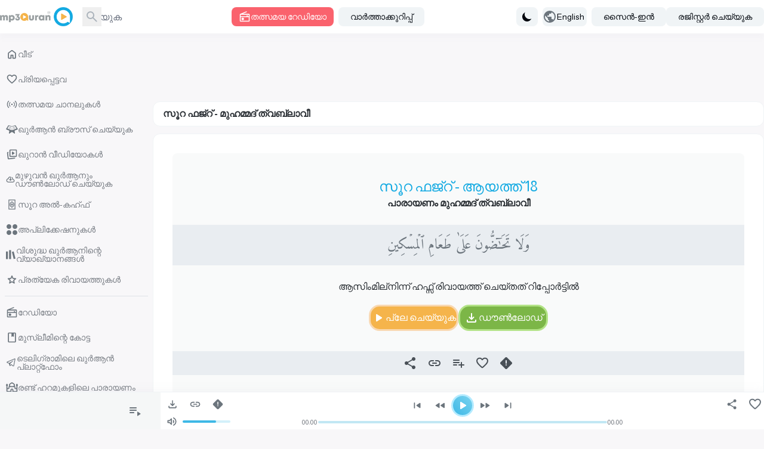

--- FILE ---
content_type: text/html; charset=UTF-8
request_url: https://www.mp3quran.net/ml/tblawi/89/18
body_size: 18055
content:
<!DOCTYPE html>
<html lang="ml">

<head>
    <meta charset="utf-8">
    <meta name="viewport" content="width=device-width, initial-scale=1">
    <meta http-equiv="Content-Type" content="text/html; charset=utf-8" />

    <!-- CSRF Token -->
    <meta name="csrf-token" content="daSPJShy6MgYwWrkea1QhSNKwXkSLvWrIbR9ak0q">
    <title>സൂറ ഫജ്റ് - മുഹമ്മദ് ത്വബ്ലാവീ - MP3Quran.net </title>
<meta property="og:title" content="സൂറ ഫജ്റ് - മുഹമ്മദ് ത്വബ്ലാവീ" />
<meta name="twitter:title" content="സൂറ ഫജ്റ് - മുഹമ്മദ് ത്വബ്ലാവീ" />
<meta property="og:title" content="സൂറ ഫജ്റ് - മുഹമ്മദ് ത്വബ്ലാവീ" />
<meta name="description" content="സൂറ ഫജ്റ് ശൈഖ് മുഹമ്മദ് ത്വബ്ലാവീ ന്റെ ശബ്ദത്തിൽ കേൾക്കുകയും ഡൗൺലോഡ് ചെയ്യുകയും; സൂറ MP3 ഫോർമാറ്റിൽ ഡൗൺലോഡ് ചെയ്യുക." />
<meta property="og:description" content="സൂറ ഫജ്റ് ശൈഖ് മുഹമ്മദ് ത്വബ്ലാവീ ന്റെ ശബ്ദത്തിൽ കേൾക്കുകയും ഡൗൺലോഡ് ചെയ്യുകയും; സൂറ MP3 ഫോർമാറ്റിൽ ഡൗൺലോഡ് ചെയ്യുക." />
<meta name="twitter:description" content="സൂറ ഫജ്റ് ശൈഖ് മുഹമ്മദ് ത്വബ്ലാവീ ന്റെ ശബ്ദത്തിൽ കേൾക്കുകയും ഡൗൺലോഡ് ചെയ്യുകയും; സൂറ MP3 ഫോർമാറ്റിൽ ഡൗൺലോഡ് ചെയ്യുക." />
    <meta property="og:url" content="http://www.mp3quran.net/ml/tblawi/89/18" />
    <meta property="og:site_name" content="Mp3quran" />
    <meta name="twitter:image" content="">
    <meta name="twitter:card" content="summary" />
    <meta name="twitter:site" content="Mp3quran">
    <meta property="og:locale"
        content="ml" />
    <meta property="og:image" content="" />
    <meta property="og:type" content="" />

            <link rel="alternate"
            href="https://mp3quran.net/ar/tblawi/89/18"
            hreflang="ar_AE" />
            <link rel="alternate"
            href="https://mp3quran.net/eng/tblawi/89/18"
            hreflang="en_GB" />
            <link rel="alternate"
            href="https://mp3quran.net/fr/tblawi/89/18"
            hreflang="fr_FR" />
            <link rel="alternate"
            href="https://mp3quran.net/ru/tblawi/89/18"
            hreflang="ru_RU" />
            <link rel="alternate"
            href="https://mp3quran.net/de/tblawi/89/18"
            hreflang="de_DE" />
            <link rel="alternate"
            href="https://mp3quran.net/es/tblawi/89/18"
            hreflang="es_ES" />
            <link rel="alternate"
            href="https://mp3quran.net/tr/tblawi/89/18"
            hreflang="tr_TR" />
            <link rel="alternate"
            href="https://mp3quran.net/cn/tblawi/89/18"
            hreflang="zh_CN" />
            <link rel="alternate"
            href="https://mp3quran.net/th/tblawi/89/18"
            hreflang="th_TH" />
            <link rel="alternate"
            href="https://mp3quran.net/ur/tblawi/89/18"
            hreflang="ur_PK" />
            <link rel="alternate"
            href="https://mp3quran.net/bn/tblawi/89/18"
            hreflang="bn_BD" />
            <link rel="alternate"
            href="https://mp3quran.net/bs/tblawi/89/18"
            hreflang="bs_BA" />
            <link rel="alternate"
            href="https://mp3quran.net/ug/tblawi/89/18"
            hreflang="ug_CN" />
            <link rel="alternate"
            href="https://mp3quran.net/fa/tblawi/89/18"
            hreflang="fa_IR" />
            <link rel="alternate"
            href="https://mp3quran.net/tg/tblawi/89/18"
            hreflang="tg_TJ" />
            <link rel="alternate"
            href="https://mp3quran.net/ml/tblawi/89/18"
            hreflang="ml_IN" />
            <link rel="alternate"
            href="https://mp3quran.net/tl/tblawi/89/18"
            hreflang="tl_PH" />
            <link rel="alternate"
            href="https://mp3quran.net/id/tblawi/89/18"
            hreflang="id_ID" />
            <link rel="alternate"
            href="https://mp3quran.net/pt/tblawi/89/18"
            hreflang="pt_PT" />
            <link rel="alternate"
            href="https://mp3quran.net/ha/tblawi/89/18"
            hreflang="ha_NG" />
            <link rel="alternate"
            href="https://mp3quran.net/sw/tblawi/89/18"
            hreflang="sw_KE" />
        <link rel="canonical" href="https://mp3quran.net/ml/tblawi/89/18" />

    <script>
        window.App = {"auth":null,"csrfToken":"daSPJShy6MgYwWrkea1QhSNKwXkSLvWrIbR9ak0q","urlBase":"https:\/\/www.mp3quran.net","style_version":"r","current_language":"ml"};
    </script>
    <script src="https://www.mp3quran.net/vendor/livewire/livewire.min.js?id=951e6947"   data-csrf="daSPJShy6MgYwWrkea1QhSNKwXkSLvWrIbR9ak0q" data-update-uri="/ml/livewire/update" data-navigate-once="true"></script>
    <script src="https://code.jquery.com/jquery-3.6.0.min.js"
        integrity="sha256-/xUj+3OJU5yExlq6GSYGSHk7tPXikynS7ogEvDej/m4=" crossorigin="anonymous"></script>
    <link rel="preconnect" href="https://fonts.googleapis.com">
    <link rel="preconnect" href="https://fonts.gstatic.com" crossorigin>
    <link href="https://fonts.googleapis.com/css2?family=Amiri&display=swap" rel="stylesheet">

    <script src="https://cdn.jsdelivr.net/npm/flowbite@2.4.1/dist/flowbite.min.js"></script>
    <script
        src="https://www.mp3quran.net/js/trans/text_ml.2.81.js">
    </script>
    <link rel="preload" as="style" href="https://www.mp3quran.net/build/assets/app-Bsz7CKp0.css" /><link rel="modulepreload" href="https://www.mp3quran.net/build/assets/app-CG5u8Is7.js" /><link rel="modulepreload" href="https://www.mp3quran.net/build/assets/axios-D1r9X8_-.js" /><link rel="stylesheet" href="https://www.mp3quran.net/build/assets/app-Bsz7CKp0.css" data-navigate-track="reload" /><script type="module" src="https://www.mp3quran.net/build/assets/app-CG5u8Is7.js" data-navigate-track="reload"></script>

    <!-- Global site tag (gtag.js) - Google Analytics -->
    <script async src="https://www.googletagmanager.com/gtag/js?id=G-ZYEPDPTJV4"></script>
    <script>
        window.dataLayer = window.dataLayer || [];

        function gtag() {
            dataLayer.push(arguments);
        }
        gtag('js', new Date());

        gtag('config', 'G-ZYEPDPTJV4');
    </script>

    <!-- Global site tag (gtag.js) - Google Analytics -->
    <script async src="https://www.googletagmanager.com/gtag/js?id=UA-176648-2"></script>
    <script>
        window.dataLayer = window.dataLayer || [];

        function gtag() {
            dataLayer.push(arguments);
        }
        gtag('js', new Date());

        gtag('config', 'UA-176648-2');
    </script>
    <script>
        // On page load or when changing themes, best to add inline in `head` to avoid FOUC
        if (localStorage.getItem('color-theme') === 'dark' || (!('color-theme' in localStorage) && window.matchMedia(
                '(prefers-color-scheme: dark)').matches)) {
            document.documentElement.classList.add('dark');
        } else {
            document.documentElement.classList.remove('dark')
        }
    </script>


</head>

<body class="ltr" dir="ltr" data-mode="light">
            <div>
    <div id="app">
        <div class="desktop-ui pt-[56px]">
            <div class="top-bar">
                <div class="container flex mx-auto items-center">
                    <div class="tb-logo">
                        <a wire:navigate href="https://www.mp3quran.net/ml" class="main-logo">
                            <img src="https://www.mp3quran.net/img/logo2.png" class="user-image" alt />
                        </a>
                    </div>
                    <div class="tb-search flex items-center me-2">
                        <form class="flex relative" method="GET" role="form" action="https://www.mp3quran.net/ml/search">
                            <input name="s" class="h-8 border-gray-300 dark:bg-slate-dark-300  dark:border-gray-dark-300  focus:ring-3 focus:ring-primary-200  dark:focus:ring-primary-dark-200 rounded-lg  block w-full" type="text" placeholder="തിരയുക" />
                            <button type="submit" class="absolute rtl:left-0 ltr:right-0 top-0 w-8 h-8 flex items-center justify-center">
                            <svg xmlns="http://www.w3.org/2000/svg" class="fill dark-900" height="24" width="24" viewBox="0 -960 960 960">
    <path d="M380-320q-109 0-184.5-75.5T120-580q0-109 75.5-184.5T380-840q109 0 184.5 75.5T640-580q0 44-14 83t-38 69l224 224q11 11 11 28t-11 28q-11 11-28 11t-28-11L532-372q-30 24-69 38t-83 14Zm0-80q75 0 127.5-52.5T560-580q0-75-52.5-127.5T380-760q-75 0-127.5 52.5T200-580q0 75 52.5 127.5T380-400Z" />
</svg>                            </button>
                        </form>
                    </div>
                    <div class="tb-radio apib-btn">
                        <button type="button" class=" apib-play !flex items-center justify-center me-2 focus:outline-none text-white  bg-red dark:bg-red-dark hover:bg-red-600 focus:ring-3 focus:ring-red-100 dark:focus:ring-red-dark-100  font-medium rounded-lg text-sm py-1.5 px-3 ply-btn btn-play gap-2" data-url="https://www.mp3quran.net/ml/ajax/main-radio" data-item="0000000" data-type="main_radio">
                        <svg xmlns="http://www.w3.org/2000/svg" class="fill" height="20" width="20" viewBox="0 -960 960 960">
    <path d="M160-80q-33 0-56.5-23.5T80-160v-480q0-25 13.5-45t36.5-29l473-193q14-5 27.5.5T649-887q5 14-.5 27.5T629-841L332-720h468q33 0 56.5 23.5T880-640v480q0 33-23.5 56.5T800-80H160Zm0-80h640v-280H160v280Zm160-40q42 0 71-29t29-71q0-42-29-71t-71-29q-42 0-71 29t-29 71q0 42 29 71t71 29ZM160-520h480v-40q0-17 11.5-28.5T680-600q17 0 28.5 11.5T720-560v40h80v-120H160v120Zm0 360v-280 280Z" />
</svg>                            തത്സമയ റേഡിയോ
                        </button>
                    </div>
                    <div class="header-newsletters me-auto flex items-center">
                        <div wire:snapshot="{&quot;data&quot;:{&quot;email&quot;:null,&quot;name&quot;:&quot;none&quot;,&quot;newsletter&quot;:&quot;main&quot;,&quot;show&quot;:&quot;&quot;},&quot;memo&quot;:{&quot;id&quot;:&quot;AqGnNJTGzf0QSWmkFFD7&quot;,&quot;name&quot;:&quot;components.subscribe&quot;,&quot;path&quot;:&quot;ml\/tblawi\/89\/18&quot;,&quot;method&quot;:&quot;GET&quot;,&quot;children&quot;:[],&quot;scripts&quot;:[],&quot;assets&quot;:[],&quot;errors&quot;:[],&quot;locale&quot;:&quot;ml&quot;},&quot;checksum&quot;:&quot;8ef82f44ac3a26f6f3891cd824ab7f918d0a5f0a440ff47487043520fd6986e9&quot;}" wire:effects="[]" wire:id="AqGnNJTGzf0QSWmkFFD7" class="dropdown ">
    <button id="dropdownDefaultButton" data-dropdown-toggle="newsletterDropdown" class="py-1.5 px-5 text-sm font-medium text-gray-900  dark:text-gray-dark-900 focus:outline-none bg-slate-200  dark:bg-slate-dark-300 dark:hover:bg-slate-dark-400 rounded-lg hover:bg-gray-250   hover:text-primary-900 dark:hover:text-primary-dark-900 focus:z-10 focus:ring-2 focus:ring-primary-200  dark:focus:ring-primary-dark-200" type="button">
        വാർത്താക്കുറിപ്പ്
    </button>

    <!-- Dropdown menu -->
    <div id="newsletterDropdown" class="  z-10 hidden bg-white dark:bg-gray-dark-300 divide-y divide-gray-100 dark:divide-gray-dark-100 rounded-lg shadow w-70">
        <div class="newsletter">
            <h5 class="!text-center">വാർത്താക്കുറിപ്പ്</h5>
            <!--[if BLOCK]><![endif]-->            <form class="newsletter-form" wire:submit.prevent="subscribe">

                <input wire:model="email" name="email" class="h-8 border-gray-300 dark:bg-gray-dark-200  dark:border-gray-dark-400   rounded-r-md  block w-full" type="email" placeholder="ഇ-മെയിൽ" aria-label="Search" />
                <!--[if BLOCK]><![endif]--><!--[if ENDBLOCK]><![endif]-->

                <button type="submit" class="btn btn-subscribe  !rounded-l-md">
                    സബ്സ്ക്രൈബ് ചെയ്യുക
                </button>
            </form>
            <!--[if ENDBLOCK]><![endif]-->
        </div>
    </div>
</div>                    </div>
                    <div class="">
                        <button id="theme-toggle" type="button" class="flex items-center h-8 gap-3 me-2 py-1.5 px-2 text-sm font-medium text-gray-900   dark:text-gray-dark-950 focus:outline-none  bg-slate-200 dark:bg-slate-dark-300 rounded-lg  hover:bg-gray-250 dark:hover:bg-slate-dark-400  hover:text-primary-900 dark:hover:text-primary-dark-900 focus:z-10 focus:ring-3 focus:ring-primary-200  dark:focus:ring-primary-dark-200">
                            <svg id="theme-toggle-dark-icon" class="hidden w-5 h-5" fill="currentColor" viewBox="0 0 20 20" xmlns="http://www.w3.org/2000/svg"><path d="M17.293 13.293A8 8 0 016.707 2.707a8.001 8.001 0 1010.586 10.586z"></path></svg>
                            <svg id="theme-toggle-light-icon" class="hidden w-5 h-5" fill="currentColor" viewBox="0 0 20 20" xmlns="http://www.w3.org/2000/svg"><path d="M10 2a1 1 0 011 1v1a1 1 0 11-2 0V3a1 1 0 011-1zm4 8a4 4 0 11-8 0 4 4 0 018 0zm-.464 4.95l.707.707a1 1 0 001.414-1.414l-.707-.707a1 1 0 00-1.414 1.414zm2.12-10.607a1 1 0 010 1.414l-.706.707a1 1 0 11-1.414-1.414l.707-.707a1 1 0 011.414 0zM17 11a1 1 0 100-2h-1a1 1 0 100 2h1zm-7 4a1 1 0 011 1v1a1 1 0 11-2 0v-1a1 1 0 011-1zM5.05 6.464A1 1 0 106.465 5.05l-.708-.707a1 1 0 00-1.414 1.414l.707.707zm1.414 8.486l-.707.707a1 1 0 01-1.414-1.414l.707-.707a1 1 0 011.414 1.414zM4 11a1 1 0 100-2H3a1 1 0 000 2h1z" fill-rule="evenodd" clip-rule="evenodd"></path></svg>
                        </button>
                    </div>

                    <button id="dropdownLanguagestButton" data-dropdown-toggle="dropdown" class="tb-languages flex items-center h-8 gap-3 me-2 py-1.5 ltr:pl-1.5  rtl:pr-1.5 ltr:pr-5  rtl:pl-5 pr-1 text-sm font-medium text-gray-900   dark:text-gray-dark-950 focus:outline-none  bg-slate-200 dark:bg-slate-dark-300 rounded-lg  hover:bg-gray-250 dark:hover:bg-slate-dark-400  hover:text-primary-900 dark:hover:text-primary-dark-900 focus:z-10 focus:ring-3 focus:ring-primary-200  dark:focus:ring-primary-dark-200" type="button">
                        <svg xmlns="http://www.w3.org/2000/svg" class="fill" height="24" width="24" viewBox="0 -960 960 960">
    <path d="M480-80q-83 0-156-31.5T197-197q-54-54-85.5-127T80-480q0-83 31.5-156T197-763q54-54 127-85.5T480-880q83 0 156 31.5T763-763q54 54 85.5 127T880-480q0 83-31.5 156T763-197q-54 54-127 85.5T480-80Zm-40-82v-78q-33 0-56.5-23.5T360-320v-40L168-552q-3 18-5.5 36t-2.5 36q0 121 79.5 212T440-162Zm276-102q20-22 36-47.5t26.5-53q10.5-27.5 16-56.5t5.5-59q0-98-54.5-179T600-776v16q0 33-23.5 56.5T520-680h-80v80q0 17-11.5 28.5T400-560h-80v80h240q17 0 28.5 11.5T600-440v120h40q26 0 47 15.5t29 40.5Z" />
</svg>                        English
                    </button>

                    <!-- Dropdown menu -->
                    <div id="dropdown" class="z-10 p-4 hidden  bg-slate-200  dark:bg-gray-dark-300 divide-y divide-gray-100 dark:divide-gray-dark-100 rounded-lg shadow w-80">
                        <div class="grid grid-cols-1 md:grid-cols-2 lg:grid-cols-3 gap-4 ">
                                                            <a href="http://www.mp3quran.net/ar/tblawi/89/18" class="text-center">العربية</a>
                                                            <a href="http://www.mp3quran.net/eng/tblawi/89/18" class="text-center">English</a>
                                                            <a href="http://www.mp3quran.net/fr/tblawi/89/18" class="text-center">Français</a>
                                                            <a href="http://www.mp3quran.net/ru/tblawi/89/18" class="text-center">Pусский</a>
                                                            <a href="http://www.mp3quran.net/de/tblawi/89/18" class="text-center">Deutsch</a>
                                                            <a href="http://www.mp3quran.net/es/tblawi/89/18" class="text-center">Español</a>
                                                            <a href="http://www.mp3quran.net/tr/tblawi/89/18" class="text-center">Türkçe</a>
                                                            <a href="http://www.mp3quran.net/cn/tblawi/89/18" class="text-center">中文</a>
                                                            <a href="http://www.mp3quran.net/th/tblawi/89/18" class="text-center">ไทย</a>
                                                            <a href="http://www.mp3quran.net/ur/tblawi/89/18" class="text-center">اردو</a>
                                                            <a href="http://www.mp3quran.net/bn/tblawi/89/18" class="text-center">বাংলা</a>
                                                            <a href="http://www.mp3quran.net/bs/tblawi/89/18" class="text-center">Bosanski</a>
                                                            <a href="http://www.mp3quran.net/ug/tblawi/89/18" class="text-center">ئۇيغۇرچە</a>
                                                            <a href="http://www.mp3quran.net/fa/tblawi/89/18" class="text-center">فارسی</a>
                                                            <a href="http://www.mp3quran.net/tg/tblawi/89/18" class="text-center">тоҷикӣ</a>
                                                            <a href="http://www.mp3quran.net/ml/tblawi/89/18" class="text-center">മലയാളം</a>
                                                            <a href="http://www.mp3quran.net/tl/tblawi/89/18" class="text-center">Tagalog</a>
                                                            <a href="http://www.mp3quran.net/id/tblawi/89/18" class="text-center">Indonesia</a>
                                                            <a href="http://www.mp3quran.net/pt/tblawi/89/18" class="text-center">Português</a>
                                                            <a href="http://www.mp3quran.net/ha/tblawi/89/18" class="text-center">Hausa</a>
                                                            <a href="http://www.mp3quran.net/sw/tblawi/89/18" class="text-center">Kiswahili</a>
                                                    </div>
                    </div>
                                        <div class="flex items-center gap-2">
                        <a class="flex items-center h-8  py-1.5 px-5 text-sm font-medium text-gray-900  dark:text-gray-dark-950 focus:outline-none bg-slate-200 dark:bg-slate-dark-300 rounded-lg  hover:bg-gray-250 dark:hover:bg-slate-dark-400 hover:text-primary-900 dark:hover:text-primary-dark-900 focus:z-10 focus:ring-3 focus:ring-primary-200  dark:focus:ring-primary-dark-200" href="https://www.mp3quran.net/ml/login">
                            <i class="asa-icon icon-user"></i> സൈന്‍-ഇന്‍
                        </a>
                                                <a class="flex items-center h-8 py-1.5 px-5 text-sm font-medium text-gray-900  dark:text-gray-dark-950 focus:outline-none bg-slate-200 dark:bg-slate-dark-300 rounded-lg  hover:bg-gray-250 dark:hover:bg-slate-dark-400 hover:text-primary-900 dark:hover:text-primary-dark-900 focus:z-10 focus:ring-3 focus:ring-primary-200  dark:focus:ring-primary-dark-200" href="https://www.mp3quran.net/ml/register">
                            <i class="asa-icon icon-user"></i> രജിസ്റ്റർ ചെയ്യുക
                        </a>
                                            </div>
                                    </div>
            </div>
            <div>
                <div wire:snapshot="{&quot;data&quot;:{&quot;slug&quot;:&quot;tblawi&quot;,&quot;sora_id&quot;:&quot;89&quot;,&quot;verse&quot;:&quot;18&quot;,&quot;verse_nbr&quot;:&quot;18&quot;,&quot;search&quot;:null},&quot;memo&quot;:{&quot;id&quot;:&quot;z8X9wOKLcs6RRcUWeMsm&quot;,&quot;name&quot;:&quot;reciter.verse&quot;,&quot;path&quot;:&quot;ml\/tblawi\/89\/18&quot;,&quot;method&quot;:&quot;GET&quot;,&quot;children&quot;:{&quot;lw-169652153-0&quot;:[&quot;div&quot;,&quot;wyC0Iu91nrvqacT2q5aQ&quot;],&quot;lw-169652153-1&quot;:[&quot;div&quot;,&quot;qWuBvkrr1Sb5DMDL3jP3&quot;]},&quot;scripts&quot;:[],&quot;assets&quot;:[],&quot;errors&quot;:[],&quot;locale&quot;:&quot;ml&quot;},&quot;checksum&quot;:&quot;06795e0064181b61da1b8ac0841d559c5418a8adadb680b8540b5b83e7404d08&quot;}" wire:effects="[]" wire:id="z8X9wOKLcs6RRcUWeMsm" class="main reciter-sora">
  <div class="container mx-auto">
    <div class="flex gap-4">
      <!--[if BLOCK]><![endif]-->      <div class="w-full md:w-1/5">
        <div wire:snapshot="{&quot;data&quot;:[],&quot;memo&quot;:{&quot;id&quot;:&quot;wyC0Iu91nrvqacT2q5aQ&quot;,&quot;name&quot;:&quot;components.desktop-sidebar&quot;,&quot;path&quot;:&quot;ml\/tblawi\/89\/18&quot;,&quot;method&quot;:&quot;GET&quot;,&quot;children&quot;:[],&quot;scripts&quot;:[],&quot;assets&quot;:[],&quot;errors&quot;:[],&quot;locale&quot;:&quot;ml&quot;},&quot;checksum&quot;:&quot;e3d2327d1b3dd8f8b8887dbfe655c3b1a99525eb8b120e721df544c26f3029c5&quot;}" wire:effects="[]" wire:id="wyC0Iu91nrvqacT2q5aQ" class="desktop-sidebar">

  <ul class="list-unstyled">
    <li>
      <a href="https://www.mp3quran.net/ml" wire:navigate class="menu-link  ">
        <svg xmlns="http://www.w3.org/2000/svg" class="fill" height="24" width="24" viewBox="0 -960 960 960">
    <path d="M240-200h120v-200q0-17 11.5-28.5T400-440h160q17 0 28.5 11.5T600-400v200h120v-360L480-740 240-560v360Zm-80 0v-360q0-19 8.5-36t23.5-28l240-180q21-16 48-16t48 16l240 180q15 11 23.5 28t8.5 36v360q0 33-23.5 56.5T720-120H560q-17 0-28.5-11.5T520-160v-200h-80v200q0 17-11.5 28.5T400-120H240q-33 0-56.5-23.5T160-200Zm320-270Z" />
</svg>        വീട്
      </a>
    </li>
    <li>
      <a href="https://www.mp3quran.net/ml/favorites" wire:navigate class="menu-link  ">
        <svg xmlns="http://www.w3.org/2000/svg" class="fill" height="24" width="24" viewBox="0 -960 960 960">
    <path d="M480-147q-14 0-28.5-5T426-168l-69-63q-106-97-191.5-192.5T80-634q0-94 63-157t157-63q53 0 100 22.5t80 61.5q33-39 80-61.5T660-854q94 0 157 63t63 157q0 115-85 211T602-230l-68 62q-11 11-25.5 16t-28.5 5Zm-38-543q-29-41-62-62.5T300-774q-60 0-100 40t-40 100q0 52 37 110.5T285.5-410q51.5 55 106 103t88.5 79q34-31 88.5-79t106-103Q726-465 763-523.5T800-634q0-60-40-100t-100-40q-47 0-80 21.5T518-690q-7 10-17 15t-21 5q-11 0-21-5t-17-15Zm38 189Z" />
</svg>        പ്രിയപ്പെട്ടവ
      </a>
    </li>
    <li>
      <a href="https://www.mp3quran.net/ml/live" wire:navigate class="menu-link  ">
        <svg xmlns="http://www.w3.org/2000/svg" class="fill" height="24" width="24" viewBox="0 0 24 24">
    <path d="M5.99 4.929a.75.75 0 0 1 0 1.061 8.5 8.5 0 0 0 0 12.021.75.75 0 1 1-1.061 1.061c-3.905-3.905-3.905-10.237 0-14.142a.75.75 0 0 1 1.061 0zm13.081 0c3.905 3.905 3.905 10.237 0 14.142a.75.75 0 1 1-1.061-1.061 8.5 8.5 0 0 0 0-12.021.75.75 0 1 1 1.061-1.061zM8.818 7.757a.75.75 0 0 1 0 1.061 4.5 4.5 0 0 0 0 6.364.75.75 0 0 1-1.061 1.061 6 6 0 0 1 0-8.485.75.75 0 0 1 1.061 0zm7.425 0a6 6 0 0 1 0 8.485.75.75 0 1 1-1.061-1.061 4.5 4.5 0 0 0 0-6.364.75.75 0 0 1 1.061-1.061zM12 10.5a1.5 1.5 0 1 1 0 3 1.5 1.5 0 1 1 0-3z" />
</svg>        തത്സമയ ചാനലുകൾ
      </a>
    </li>
    <li>
      <a href="https://www.mp3quran.net/ml/mushaf" wire:navigate class="menu-link  ">
        <svg xmlns="http://www.w3.org/2000/svg" class="fill" height="24" width="24" viewBox="0 0 512 512">
    <path d="M121.5 81.5l-3.3 3.4-6.7-2.6c-6.1-2.5-6.9-2.6-9.3-1.2-1.8 1-17.8 26.4-52 82.4L.4 246.9c-.3 1.4.1 3.4.8 4.4.8 1 31.2 13.6 71.7 29.7l70.8 28.3c.2.3-3.7 26.7-8.6 58.7l-9.1 60.1c0 1 .9 2.8 2 3.9 1.7 1.7 3.3 2 12.6 2h10.6l52.4-36 52.4-36 52.4 36 52.4 36h10.6c9.3 0 10.9-.3 12.6-2 1.1-1.1 2-2.9 2-3.9 0-1.1-4.1-28.1-9.1-60.1l-8.6-58.7c.3-.2 32.1-13 70.8-28.3 40.5-16.1 70.9-28.7 71.7-29.7.7-1 1.1-3 .8-4.4s-22.7-38.9-49.8-83.4l-52-82.4c-2.4-1.4-3.2-1.3-9.3 1.2l-6.7 2.6-3.3-3.4c-2.4-2.6-4.1-3.5-6.5-3.5-1.8 0-30 10.4-65.1 24.1-38.6 15.1-62.8 24-64.2 23.7-1.2-.3-29.5-11.1-62.9-24.1C157.4 88.2 129.8 78 128 78c-2.4 0-4.1.9-6.5 3.5zm72.5 41.7l62 23.1c1.4 0 29.4-10.4 62.2-23.2l60.7-22.9c1.1.3 72.1 116.3 72.1 117.6 0 .7-187.7 75.3-189.2 75.2-.5 0-.8-19.3-.8-42.8 0-32-.3-43.1-1.2-44-.7-.7-2.4-1.2-3.8-1.2s-3.1.5-3.8 1.2c-.9.9-1.2 12-1.2 44 0 23.5-.3 42.8-.7 42.8-1.6.1-189.3-74.5-189.3-75.2 0-1.6 71.4-117.8 72.4-117.8.6 0 27.9 10.4 60.6 23.2zm-53.6 16.3c-3.3 5-1.7 5.8 40.9 22.4 41 15.9 43.8 16.6 45.2 12.1 1-3.3-.3-5.6-4.3-7.3-12.3-5.4-76.1-29.7-77.9-29.7-1.3 0-3 1.1-3.9 2.5zm188.1 11.9l-39.2 15.5c-3.5 1.4-4.8 3.9-3.8 7.1 1.4 4.5 4.2 3.8 45.2-12.1 42.6-16.6 44.2-17.4 40.9-22.4-1.1-1.7-2.5-2.5-4.4-2.4-1.5 0-18.9 6.5-38.7 14.3zm-200.3 15.8c-1.4 1.4-1.6 4.7-.4 6.6 1.4 2.2 80.2 32.4 82.8 31.8 2.7-.7 4.2-5 2.7-7.5-1.2-1.9-77.6-32-81.3-32.1-1.5 0-3.1.5-3.8 1.2zm210.4 14.1c-21.4 8.4-39.4 15.9-39.9 16.8-1.5 2.5 0 6.8 2.7 7.5 2.6.6 81.4-29.6 82.8-31.8 2.3-3.7.1-7.8-4.1-7.8-1.5 0-20.1 6.9-41.5 15.3zm-224 17.3c-1.9 1.9-2 4.4-.3 6.6 1.4 2 77.8 31.8 81.2 31.8 2.9 0 5.5-3.4 4.8-6.1-.3-1.1-1.7-2.6-3.2-3.3-5.1-2.6-77.8-30.6-79.3-30.6-.9 0-2.4.7-3.2 1.6zm256.9 6.5l-39.3 15.5c-14.8 5.8-19.5 8.1-20.2 9.8-1.1 2.8 1 6 4.2 6.4 3 .4 79.8-29.3 81.6-31.6 2.6-3.4.2-8.3-4.1-8.1-1.2 0-11.2 3.7-22.2 8z" />
</svg>
        ഖുർആൻ ബ്രൗസ് ചെയ്യുക
      </a>
    </li>
    <li>
      <a href="https://www.mp3quran.net/ml/videos" wire:navigate class="menu-link  ">
        <svg xmlns="http://www.w3.org/2000/svg" class="fill" height="24" width="24" viewBox="0 -960 960 960">
    <path d="m542-461 128-86q18-12 18-33t-18-33l-128-86q-20-14-41-2t-21 36v170q0 24 21 36t41-2ZM360-280q-33 0-56.5-23.5T280-360v-440q0-33 23.5-56.5T360-880h440q33 0 56.5 23.5T880-800v440q0 33-23.5 56.5T800-280H360Zm0-80h440v-440H360v440Zm220-220ZM218-164Zm10 79q-33 4-59.5-16T138-154L85-591q-4-33 17-59t54-31h2q17-3 30.5 9t13.5 30q0 15-10.5 26T166-602h-1l54 438 474-58q17-2 30 8t15 27q2 17-8 29.5T703-143L228-85Z" />
</svg>        ഖുറാൻ വീഡിയോകൾ
      </a>
    </li>
    <li>
      <a href="https://www.mp3quran.net/ml/quran-download" wire:navigate class="menu-link  ">
        <svg xmlns="http://www.w3.org/2000/svg" class="fill" height="24" width="24" viewBox="0 -960 960 960">
    <path d="M440-474v-242q-76 14-118 73.5T280-520h-20q-58 0-99 41t-41 99q0 58 41 99t99 41h480q42 0 71-29t29-71q0-42-29-71t-71-29h-60v-80q0-48-22-89.5T600-680v-93q74 35 117 103.5T760-520q69 8 114.5 59.5T920-340q0 75-52.5 127.5T740-160H260q-91 0-155.5-63T40-377q0-78 47-139t123-78q17-72 85-137t145-65q33 0 56.5 23.5T520-716v242l36-35q11-11 27.5-11t28.5 12q11 11 11 28t-11 28L508-348q-12 12-28 12t-28-12L348-452q-11-11-11.5-27.5T348-508q11-11 27.5-11.5T404-509l36 35Zm40-44Z" />
</svg>        മുഴുവൻ ഖുർആനും ഡൗൺലോഡ് ചെയ്യുക
      </a>
    </li>
    <li>
      <a href="https://www.mp3quran.net/ml/alkahf-surah" wire:navigate class="menu-link  ">
        <svg xmlns="http://www.w3.org/2000/svg" class="stroke" height="24" width="24" viewBox="0 0 192 192" stroke="#000" stroke-width="12" stroke-linejoin="round">
    <path d="M45.952 22h100.096v148H45.952z" paint-order="markers fill stroke" />
    <path d="M96.019 85c6.075 0 11.01 4.93 11.01 11s-4.935 11-11.01 11a11 11 0 1 1 0-22z" />
    <path d="M96.011 142c3.992-10.015 29.392-18.409 29.392-31.624V81.624c0-13.193-25.4-21.609-29.392-31.624-4.014 10.015-29.414 18.43-29.414 31.624v28.752c0 13.215 25.4 21.609 29.414 31.624z" />
</svg>        സൂറ അൽ-കഹ്ഫ്
      </a>
    </li>

    <li>
      <a href="https://www.mp3quran.net/ml/apps" wire:navigate class="menu-link  ">
        <svg xmlns="http://www.w3.org/2000/svg" class="fill" height="18" width="18" viewBox="0 0 512 512">
    <path d="M113 0h0c62.408 0 113 50.592 113 113h0c0 62.408-50.592 113-113 113h0C50.592 226 0 175.408 0 113h0C0 50.592 50.592 0 113 0zm286 0h0c62.408 0 113 50.592 113 113h0c0 62.408-50.592 113-113 113h0c-62.408 0-113-50.592-113-113h0C286 50.592 336.592 0 399 0zM113 286h0c62.408 0 113 50.592 113 113h0c0 62.408-50.592 113-113 113h0C50.592 512 0 461.408 0 399h0c0-62.408 50.592-113 113-113zm286 0h0c62.408 0 113 50.592 113 113h0c0 62.408-50.592 113-113 113h0c-62.408 0-113-50.592-113-113h0c0-62.408 50.592-113 113-113z" />
</svg>        അപ്ലിക്കേഷനുകൾ
      </a>
    </li>

    <li>
      <a href="https://www.mp3quran.net/ml/tafsirs" wire:navigate class="menu-link   ">
        <svg xmlns="http://www.w3.org/2000/svg" class="fill" height="18" width="18" viewBox="0 0 16 16">
    <path d="M5 1h3v14H5V1zM0 3h3v12H0V3zm12.167 0l-2.824.704L12.159 15l2.824-.704L12.167 3z" />
</svg>
        വിശുദ്ധ ഖുർആനിന്റെ വ്യാഖ്യാനങ്ങൾ
      </a>
    </li>

    <li>
      <a href="https://www.mp3quran.net/ml/special_rewayat" wire:navigate class="menu-link   ">
        <svg xmlns="http://www.w3.org/2000/svg" class="fill" height="24" width="24" viewBox="0 -960 960 960">
    <path d="m354-287 126-76 126 77-33-144 111-96-146-13-58-136-58 135-146 13 111 97-33 143Zm126 18L314-169q-11 7-23 6t-21-8q-9-7-14-17.5t-2-23.5l44-189-147-127q-10-9-12.5-20.5T140-571q4-11 12-18t22-9l194-17 75-178q5-12 15.5-18t21.5-6q11 0 21.5 6t15.5 18l75 178 194 17q14 2 22 9t12 18q4 11 1.5 22.5T809-528L662-401l44 189q3 13-2 23.5T690-171q-9 7-21 8t-23-6L480-269Zm0-201Z" />
</svg>
        പ്രത്യേക രിവായത്തുകൾ
      </a>
    </li>

    <li class="line-break">
    </li>

    <li>
      <a href="https://www.atheer-radio.com/home/ml" target="_blank" class="menu-link">
        <svg xmlns="http://www.w3.org/2000/svg" class="fill" height="24" width="24" viewBox="0 -960 960 960">
    <path d="M160-80q-33 0-56.5-23.5T80-160v-480q0-25 13.5-45t36.5-29l473-193q14-5 27.5.5T649-887q5 14-.5 27.5T629-841L332-720h468q33 0 56.5 23.5T880-640v480q0 33-23.5 56.5T800-80H160Zm0-80h640v-280H160v280Zm160-40q42 0 71-29t29-71q0-42-29-71t-71-29q-42 0-71 29t-29 71q0 42 29 71t71 29ZM160-520h480v-40q0-17 11.5-28.5T680-600q17 0 28.5 11.5T720-560v40h80v-120H160v120Zm0 360v-280 280Z" />
</svg>        റേഡിയോ
      </a>
    </li>

    <li>
      <a href="https://www.hisnmuslim.com/" target="_blank" class="menu-link">
        <svg xmlns="http://www.w3.org/2000/svg" class="fill" height="24" width="24" viewBox="0 -960 960 960">
    <path d="M240-80q-33 0-56.5-23.5T160-160v-640q0-33 23.5-56.5T240-880h480q33 0 56.5 23.5T800-800v640q0 33-23.5 56.5T720-80H240Zm0-80h480v-640h-80v245q0 12-10 17.5t-20-.5l-49-30q-10-6-20.5-6t-20.5 6l-49 30q-10 6-20.5.5T440-555v-245H240v640Zm0 0v-640 640Zm200-395q0 12 10.5 17.5t20.5-.5l49-30q10-6 20.5-6t20.5 6l49 30q10 6 20 .5t10-17.5q0 12-10 17.5t-20-.5l-49-30q-10-6-20.5-6t-20.5 6l-49 30q-10 6-20.5.5T440-555Z" />
</svg>
        മുസ്ലീമിന്റെ കോട്ട
      </a>
    </li>
    <li>
      <a href="https://t.me/IslamicQuranBot" target="_blank" class="menu-link">
        <svg xmlns="http://www.w3.org/2000/svg" class="fill" height="24" width="24" viewBox="0 0 32 32">
    <path d="M26.07 3.996c-.336.016-.652.113-.934.223h-.004l-3.699 1.547-7.383 3.109-10.504 4.426.063-.023s-.359.117-.734.375a2.03 2.03 0 0 0-.586.566c-.184.27-.332.684-.277 1.109.09.723.559 1.156.895 1.395a2.97 2.97 0 0 0 .664.355h.008l4.883 1.645 1.793 5.836c.18.574.355.934.574 1.207.105.141.23.258.379.352a1.12 1.12 0 0 0 .184.086c.02.012.039.016.063.02l-.051-.012c.016.004.027.016.039.02.039.012.066.016.117.023.773.234 1.395-.246 1.395-.246l.035-.027 2.883-2.625 4.832 3.707.109.047c1.008.441 2.027.195 2.566-.238s.754-.996.754-.996l.035-.09 3.734-19.129c.105-.473.133-.914.016-1.344s-.418-.832-.781-1.047a1.87 1.87 0 0 0-1.066-.27zm-.102 2.051c-.004.063.008.055-.02.176v.012l-3.699 18.93c-.016.027-.043.086-.117.145s-.141.102-.465-.027l-5.91-4.531-3.57 3.254.75-4.789 9.656-9c.398-.371.266-.449.266-.449.027-.453-.602-.133-.602-.133l-12.176 7.543-.004-.02-5.836-1.965v-.004c-.012-.004.016-.016.016-.016l.031-.016.031-.012 10.508-4.426 7.379-3.109 3.66-1.531c.082-.031.043-.031.102-.031z" />
</svg>
        ടെലിഗ്രാമിലെ ഖുർആൻ പ്ലാറ്റ്ഫോം
      </a>
    </li>

    <li>
      <a href="https://tilawatalharamain.com" target="_blank" class="menu-link">
        <svg xmlns="http://www.w3.org/2000/svg" class="fill" height="24" width="24" viewBox="0 -960 960 960">
    <path d="M40-200v-411q-18-11-29-28.5T0-680q0-23 24-56t56-64q32 31 56 64t24 56q0 23-11 40.5T120-611v171h80v-80q0-25 16-48t46-30q-11-17-16.5-37t-5.5-41q0-40 19-74t51-56l125-84q20-14 45-14t45 14l125 84q32 22 51 56t19 74q0 21-5.5 41T698-598q30 7 46 30t16 48v80h80v-171q-18-11-29-28.5T800-680q0-23 24-56t56-64q32 31 56 64t24 56q0 23-11 40.5T920-611v411q0 33-23.5 56.5T840-120H560q-17 0-28.5-11.5T520-160v-120q0-17-11.5-28.5T480-320q-17 0-28.5 11.5T440-280v120q0 17-11.5 28.5T400-120H120q-33 0-56.5-23.5T40-200Zm356-400h168q32 0 54-22t22-54q0-20-9-36.5T606-740l-126-84-126 84q-16 11-25 27.5t-9 36.5q0 32 22 54t54 22ZM120-200h240v-80q0-50 35-85t85-35q50 0 85 35t35 85v80h240v-160h-80q-33 0-56.5-23.5T680-440v-80H280v80q0 33-23.5 56.5T200-360h-80v160Zm360-320Zm0-80Zm0 2Z" />
</svg>
        രണ്ട് ഹറമുകളിലെ പാരായണം
      </a>
    </li>

    <li class="line-break">
    </li>
    <li>
      <a wire:navigate href="https://www.mp3quran.net/ml/about" class="menu-link  ">
        <svg xmlns="http://www.w3.org/2000/svg" class="fill" height="24" width="24" viewBox="0 -960 960 960">
    <path d="M480-280q17 0 28.5-11.5T520-320v-160q0-17-11.5-28.5T480-520q-17 0-28.5 11.5T440-480v160q0 17 11.5 28.5T480-280Zm0-320q17 0 28.5-11.5T520-640q0-17-11.5-28.5T480-680q-17 0-28.5 11.5T440-640q0 17 11.5 28.5T480-600Zm0 520q-83 0-156-31.5T197-197q-54-54-85.5-127T80-480q0-83 31.5-156T197-763q54-54 127-85.5T480-880q83 0 156 31.5T763-763q54 54 85.5 127T880-480q0 83-31.5 156T763-197q-54 54-127 85.5T480-80Zm0-80q134 0 227-93t93-227q0-134-93-227t-227-93q-134 0-227 93t-93 227q0 134 93 227t227 93Zm0-320Z" />
</svg>        ഞങ്ങളെക്കുറിച്ച്
      </a>
    </li>
    <li>
      <a wire:navigate href="https://www.mp3quran.net/ml/privacy" class="menu-link  ">
        <svg xmlns="http://www.w3.org/2000/svg" class="fill" height="24" width="24" viewBox="0 -960 960 960">
    <path d="m438-452-56-56q-12-12-28-12t-28 12q-12 12-12 28.5t12 28.5l84 85q12 12 28 12t28-12l170-170q12-12 12-28.5T636-593q-12-12-28.5-12T579-593L438-452Zm42 368q-7 0-13-1t-12-3q-135-45-215-166.5T160-516v-189q0-25 14.5-45t37.5-29l240-90q14-5 28-5t28 5l240 90q23 9 37.5 29t14.5 45v189q0 140-80 261.5T505-88q-6 2-12 3t-13 1Zm0-80q104-33 172-132t68-220v-189l-240-90-240 90v189q0 121 68 220t172 132Zm0-316Z" />
</svg>
        സ്വകാര്യതാ നയം</a>
    </li>
    <li>
      <a wire:navigate href="https://www.mp3quran.net/ml/api" class="menu-link  ">
        <svg xmlns="http://www.w3.org/2000/svg" class="fill" height="24" width="24" viewBox="0 -960 960 960">
    <path d="m480-400-80-80 80-80 80 80-80 80Zm-85-235L295-735l128-128q12-12 27-18t30-6q15 0 30 6t27 18l128 128-100 100-85-85-85 85ZM225-295 97-423q-12-12-18-27t-6-30q0-15 6-30t18-27l128-128 100 100-85 85 85 85-100 100Zm510 0L635-395l85-85-85-85 100-100 128 128q12 12 18 27t6 30q0 15-6 30t-18 27L735-295ZM423-97 295-225l100-100 85 85 85-85 100 100L537-97q-12 12-27 18t-30 6q-15 0-30-6t-27-18Z" />
</svg>
        API</a>
    </li>
    <li>
      <a wire:navigate href="https://www.mp3quran.net/ml/contact-us" class="menu-link  ">
        <svg xmlns="http://www.w3.org/2000/svg" class="fill" height="24" width="24" viewBox="0 -960 960 960">
    <path d="M480-80q-83 0-156-31.5T197-197q-54-54-85.5-127T80-480q0-83 31.5-156T197-763q54-54 127-85.5T480-880q83 0 156 31.5T763-763q54 54 85.5 127T880-480v58q0 59-40.5 100.5T740-280q-35 0-66-15t-52-43q-29 29-65.5 43.5T480-280q-83 0-141.5-58.5T280-480q0-83 58.5-141.5T480-680q83 0 141.5 58.5T680-480v58q0 26 17 44t43 18q26 0 43-18t17-44v-58q0-134-93-227t-227-93q-134 0-227 93t-93 227q0 134 93 227t227 93h160q17 0 28.5 11.5T680-120q0 17-11.5 28.5T640-80H480Zm0-280q50 0 85-35t35-85q0-50-35-85t-85-35q-50 0-85 35t-35 85q0 50 35 85t85 35Z" />
</svg>
        ഞങ്ങളെ സമീപിക്കുക</a>
    </li>
    <li>
      <a wire:navigate href="https://www.mp3quran.net/ml/sitemap" class="menu-link  ">
        <svg xmlns="http://www.w3.org/2000/svg" class="fill" height="24" width="24" viewBox="0 -960 960 960">
    <path d="M600-200v-40h-80q-33 0-56.5-23.5T440-320v-320h-80v40q0 33-23.5 56.5T280-520H160q-33 0-56.5-23.5T80-600v-160q0-33 23.5-56.5T160-840h120q33 0 56.5 23.5T360-760v40h240v-40q0-33 23.5-56.5T680-840h120q33 0 56.5 23.5T880-760v160q0 33-23.5 56.5T800-520H680q-33 0-56.5-23.5T600-600v-40h-80v320h80v-40q0-33 23.5-56.5T680-440h120q33 0 56.5 23.5T880-360v160q0 33-23.5 56.5T800-120H680q-33 0-56.5-23.5T600-200ZM160-760v160-160Zm520 400v160-160Zm0-400v160-160Zm0 160h120v-160H680v160Zm0 400h120v-160H680v160ZM160-600h120v-160H160v160Z" />
</svg>        സൈറ്റ് മാപ്പ്</a>
    </li>

    <li class="line-break">
    </li>

  </ul>
  <div class="social-manu mb-10">
    <ul class="list-inline flex justify-between p-8">
      <li>
        <a href="https://www.facebook.com/MP3Quran" class="facebook-icon" target="_blank" title="Facebook">
          <svg xmlns="http://www.w3.org/2000/svg" class="fill" height="24" width="24" viewBox="0 0 509 507.14">
    <path fill-rule="nonzero" d="M509 254.5C509 113.94 395.06 0 254.5 0S0 113.94 0 254.5C0 373.86 82.17 474 193.02 501.51V332.27h-52.48V254.5h52.48v-33.51c0-86.63 39.2-126.78 124.24-126.78 16.13 0 43.95 3.17 55.33 6.33v70.5c-6.01-.63-16.44-.95-29.4-.95-41.73 0-57.86 15.81-57.86 56.91v27.5h83.13l-14.28 77.77h-68.85v174.87C411.35 491.92 509 384.62 509 254.5z" />
</svg>        </a>
      </li>
     
      <li>
        <a href="https://www.instagram.com/mp3quran_net/" class="instagram-icon" target="_blank" title="Instagram">
          <svg xmlns="http://www.w3.org/2000/svg" class="fill" height="24" width="24">
    <path d="M12 2.163l4.85.07c3.252.148 4.771 1.691 4.919 4.919l.069 4.849-.069 4.849c-.149 3.225-1.664 4.771-4.919 4.919l-4.85.07c-3.204 0-3.584-.012-4.849-.07-3.26-.149-4.771-1.699-4.919-4.92L2.162 12l.07-4.849c.149-3.227 1.664-4.771 4.919-4.919L12 2.163zM12 0L7.053.072C2.695.272.273 2.69.073 7.052L0 12l.072 4.948c.2 4.358 2.618 6.78 6.98 6.98L12 24l4.948-.072c4.354-.2 6.782-2.618 6.979-6.98L24 12l-.072-4.947c-.196-4.354-2.617-6.78-6.979-6.98L12 0zm0 5.838c-3.403 0-6.162 2.759-6.162 6.162S8.597 18.163 12 18.163s6.162-2.759 6.162-6.163S15.403 5.838 12 5.838zM12 16a4 4 0 1 1 0-8 4 4 0 1 1 0 8zm6.406-11.845a1.44 1.44 0 1 0 0 2.88 1.44 1.44 0 0 0 0-2.88z" />
</svg>        </a>
      </li>
      <li>
        <a href="https://www.youtube.com/channel/UCd321Kctv53F5c9lpxgOywg/videos" class="youtube-icon" target="_blank" title="Youtube">
          <svg xmlns="http://www.w3ƒ.org/2000/svg" class="fill" height="24" width="24">
    <path d="M19.615 3.184c-3.604-.246-11.631-.245-15.23 0C.488 3.45.029 5.804 0 12c.029 6.185.484 8.549 4.385 8.816 3.6.245 11.626.246 15.23 0C23.512 20.55 23.971 18.196 24 12c-.029-6.185-.484-8.549-4.385-8.816zM9 16V8l8 3.993L9 16z" />
</svg>        </a>
      </li>
      <li>
        <a href="https://twitter.com/mp3quran" class="twitter-icon" target="_blank" title="Twitter">
          <svg xmlns="http://www.w3.org/2000/svg" class="fill" height="24" width="24" viewBox="0 0 512 462.799">
    <path fill-rule="nonzero" d="M403.229 0h78.506L310.219 196.04 512 462.799H354.002L230.261 301.007 88.669 462.799h-78.56l183.455-209.683L0 0h161.999l111.856 147.88L403.229 0zm-27.556 415.805h43.505L138.363 44.527h-46.68l283.99 371.278z" />
</svg>        </a>
      </li>
      <li>
        <a href="https://soundcloud.com/mp3quran-net" class="soundcloud-icon" target="_blank" title="Soundcloud">
          <svg xmlns="http://www.w3.org/2000/svg" class="fill" height="24" width="24">
    <path d="M7 17.939H6V9.871c.308-.231.639-.429 1-.566v8.634zm3 0h1V8.715c-.229.265-.443.548-.621.857L10 9.388v8.551zm-2 0h1V9.091c-.508-.079-.623-.05-1-.01v8.858zm-4 0h1v-7.02a4.69 4.69 0 0 0-.692 1.535L4 12.272v5.667zm-3-5.25c-.606.547-1 1.354-1 2.268s.394 1.721 1 2.268v-4.536zm18.879-.671c-.204-2.837-2.404-5.079-5.117-5.079-1.022 0-1.964.328-2.762.877v10.123h9.089c1.607 0 2.911-1.393 2.911-3.106 0-2.233-2.168-3.772-4.121-2.815zM3 11.991c-.302-.024-.526-.03-1 .122v5.689c.446.143.636.138 1 .138v-5.949z" />
</svg>        </a>
      </li>
    </ul>
  </div>
</div>      </div>
      <!--[if ENDBLOCK]><![endif]-->
      <div class="w-full md:w-4/5 pt-4">
        <div wire:snapshot="{&quot;data&quot;:[],&quot;memo&quot;:{&quot;id&quot;:&quot;qWuBvkrr1Sb5DMDL3jP3&quot;,&quot;name&quot;:&quot;components.header-ads&quot;,&quot;path&quot;:&quot;ml\/tblawi\/89\/18&quot;,&quot;method&quot;:&quot;GET&quot;,&quot;children&quot;:[],&quot;scripts&quot;:[],&quot;assets&quot;:[],&quot;errors&quot;:[],&quot;locale&quot;:&quot;ml&quot;},&quot;checksum&quot;:&quot;8557b19e523230f1dd8beea91059b6293f6c40250733cc55e5e993004831a329&quot;}" wire:effects="[]" wire:id="qWuBvkrr1Sb5DMDL3jP3" class="header-ads">
    <!--[if BLOCK]><![endif]--><!--[if ENDBLOCK]><![endif]-->
</div>        <!-- page-header -->
        <div class="page-header rounded-xl border border-slate-200 dark:border-slate-dark-200 bg-white dark:bg-dark py-2">
          <h1 class="px-4 text-base font-semibold"> സൂറ ഫജ്റ് - മുഹമ്മദ് ത്വബ്ലാവീ</h1>
        </div>
        
        <!-- page-content -->
        <div class="page-content rounded-xl border border-slate-200 dark:border-slate-dark-200 bg-white dark:bg-dark p-2 md:p-4 lg:p-8 mt-3 mb-20">
          <div class="sora-item showoptions apib-sora-089-106" id="sora-089-106">
            <div class="block text-center mx-[-.5rem]">
              <div class="text-2xl text-primary dark:text-primary-dark">
                സൂറ ഫജ്റ് - ആയത്ത് 18
              </div>
              <div class="text-base font-semibold ">
                പാരായണം മുഹമ്മദ് ത്വബ്ലാവീ
              </div>
              <div class="sora-verse-text text-gray-600  text-sm font-medium ">
                وَلَا تَحَـٰٓضُّونَ عَلَىٰ طَعَامِ ٱلۡمِسۡكِينِ
              </div>
              <div class="sora-rewaya">
                ആസിംമില്നിന്ന് ഹഫ്സ് രിവായത്ത് ചെയ്തത് റിപ്പോർട്ടിൽ
              </div>
            </div>
            <div class="flex justify-center items-center gap-4 h-20">
              <div class="apib-btn paused !m-0">
                <div class="la-line-scale apib-loading la-sm text-white dark:text-white-dark">
                  <div></div>
                  <div></div>
                  <div></div>
                  <div></div>
                  <div></div>
                </div>
                <div class="apib-pause gap-2 !m-0">
                <svg xmlns="http://www.w3.org/2000/svg" class="fill white " height="24" width="24" viewBox="0 -960 960 960">
    <path d="M640-200q-33 0-56.5-23.5T560-280v-400q0-33 23.5-56.5T640-760q33 0 56.5 23.5T720-680v400q0 33-23.5 56.5T640-200Zm-320 0q-33 0-56.5-23.5T240-280v-400q0-33 23.5-56.5T320-760q33 0 56.5 23.5T400-680v400q0 33-23.5 56.5T320-200Z" />
</svg>                  താൽക്കാലികമായി നിർത്തുക
                </div>
                <div class="apib-play gap-2 !m-0" data-url="https://www.mp3quran.net/ml/ajax/soar/item?r=106&amp;s=89" data-item="089-106" data-type="sora" data-time="148618">
                  <svg xmlns="http://www.w3.org/2000/svg" class="fill white icon-play" height="24" width="24" viewBox="0 -960 960 960">
    <path d="M320-273v-414q0-17 12-28.5t28-11.5q5 0 10.5 1.5T381-721l326 207q9 6 13.5 15t4.5 19q0 10-4.5 19T707-446L381-239q-5 3-10.5 4.5T360-233q-16 0-28-11.5T320-273Z" />
</svg>                  പ്ലേ ചെയ്യുക
                </div>
              </div>
              <a wire:navigate class="download-btn !flex !m-0" href="https://server12.mp3quran.net/download/tblawi/089.mp3">
                <div class="flex  gap-2">
                  <svg xmlns="http://www.w3.org/2000/svg" class="fill white icon-download" height="24" width="24" viewBox="0 -960 960 960">
    <path d="M480-337q-8 0-15-2.5t-13-8.5L308-492q-12-12-11.5-28t11.5-28q12-12 28.5-12.5T365-549l75 75v-286q0-17 11.5-28.5T480-800q17 0 28.5 11.5T520-760v286l75-75q12-12 28.5-11.5T652-548q11 12 11.5 28T652-492L508-348q-6 6-13 8.5t-15 2.5ZM240-160q-33 0-56.5-23.5T160-240v-80q0-17 11.5-28.5T200-360q17 0 28.5 11.5T240-320v80h480v-80q0-17 11.5-28.5T760-360q17 0 28.5 11.5T800-320v80q0 33-23.5 56.5T720-160H240Z" />
</svg>                  ഡൗൺലോഡ്
                </div>
              </a>
            </div>
            <div class="mt-4 justify-center flex bg-gray-200 dark:bg-slate-dark-300  ">
              <div class="option-btn share-btn hover:text-white dark:hover:text-dark hover:bg-gray-250 dark:hover:bg-slate-dark-400" data-toggle="tooltip" data-placement="bottom" title="പങ്കിടുക" data-title="mp3quran.net-ൽ മുഹമ്മദ് ത്വബ്ലാവീ-ന്റെ പാരായണം കേൾക്കൂ" data-url="https://www.mp3quran.net/ml/tblawi/89" data-description="mp3quran.net-ൽ മുഹമ്മദ് ത്വബ്ലാവീ-ന്റെ പാരായണം കേൾക്കൂ">
                <svg xmlns="http://www.w3.org/2000/svg" class="fill icon-share" height="24" width="24" viewBox="0 -960 960 960">
    <path d="M680-80q-50 0-85-35t-35-85q0-6 3-28L282-392q-16 15-37 23.5t-45 8.5q-50 0-85-35t-35-85q0-50 35-85t85-35q24 0 45 8.5t37 23.5l281-164q-2-7-2.5-13.5T560-760q0-50 35-85t85-35q50 0 85 35t35 85q0 50-35 85t-85 35q-24 0-45-8.5T598-672L317-508q2 7 2.5 13.5t.5 14.5q0 8-.5 14.5T317-452l281 164q16-15 37-23.5t45-8.5q50 0 85 35t35 85q0 50-35 85t-85 35Z" />
</svg>              </div>
              <div class="option-btn link-btn clipboard-btn hover:text-white dark:hover:text-dark hover:bg-gray-250 dark:hover:bg-slate-dark-400" data-toggle="tooltip" data-placement="bottom" title="ലിങ്ക് പകർത്തുക" data-text="https://server12.mp3quran.net/tblawi/089.mp3">
                <svg xmlns="http://www.w3.org/2000/svg" class="fill icon-link" height="24" width="24" viewBox="0 -960 960 960">
    <path d="M280-280q-83 0-141.5-58.5T80-480q0-83 58.5-141.5T280-680h120q17 0 28.5 11.5T440-640q0 17-11.5 28.5T400-600H280q-50 0-85 35t-35 85q0 50 35 85t85 35h120q17 0 28.5 11.5T440-320q0 17-11.5 28.5T400-280H280Zm80-160q-17 0-28.5-11.5T320-480q0-17 11.5-28.5T360-520h240q17 0 28.5 11.5T640-480q0 17-11.5 28.5T600-440H360Zm200 160q-17 0-28.5-11.5T520-320q0-17 11.5-28.5T560-360h120q50 0 85-35t35-85q0-50-35-85t-85-35H560q-17 0-28.5-11.5T520-640q0-17 11.5-28.5T560-680h120q83 0 141.5 58.5T880-480q0 83-58.5 141.5T680-280H560Z" />
</svg>              </div>
              <div class="option-btn sora-btn playlist-add hover:text-white dark:hover:text-dark hover:bg-gray-250 dark:hover:bg-slate-dark-400" data-toggle="tooltip" data-placement="bottom" title="പ്ലേലിസ്റ്റിലേക്ക് ചേർക്കുക" data-url="https://www.mp3quran.net/ml/ajax/soar/item?r=106&amp;s=89">
                <svg xmlns="http://www.w3.org/2000/svg" class="fill icon-playlist_add" height="24" width="24" viewBox="0 -960 960 960">
    <path d="M160-320q-17 0-28.5-11.5T120-360q0-17 11.5-28.5T160-400h200q17 0 28.5 11.5T400-360q0 17-11.5 28.5T360-320H160Zm0-160q-17 0-28.5-11.5T120-520q0-17 11.5-28.5T160-560h360q17 0 28.5 11.5T560-520q0 17-11.5 28.5T520-480H160Zm0-160q-17 0-28.5-11.5T120-680q0-17 11.5-28.5T160-720h360q17 0 28.5 11.5T560-680q0 17-11.5 28.5T520-640H160Zm520 480q-17 0-28.5-11.5T640-200v-120H520q-17 0-28.5-11.5T480-360q0-17 11.5-28.5T520-400h120v-120q0-17 11.5-28.5T680-560q17 0 28.5 11.5T720-520v120h120q17 0 28.5 11.5T880-360q0 17-11.5 28.5T840-320H720v120q0 17-11.5 28.5T680-160Z" />
</svg>              </div>
              <div class="option-btn like-btn hover:text-white dark:hover:text-dark hover:bg-gray-250 dark:hover:bg-slate-dark-400" data-toggle="tooltip" data-placement="bottom" title="പ്രിയപ്പെട്ടവയിലേക്ക് ചേർക്കുക" data-id="089-106" data-group="soar">
                <svg xmlns="http://www.w3.org/2000/svg" class="fill icon-favorite_outline" height="24" width="24" viewBox="0 -960 960 960">
    <path d="M480-147q-14 0-28.5-5T426-168l-69-63q-106-97-191.5-192.5T80-634q0-94 63-157t157-63q53 0 100 22.5t80 61.5q33-39 80-61.5T660-854q94 0 157 63t63 157q0 115-85 211T602-230l-68 62q-11 11-25.5 16t-28.5 5Zm-38-543q-29-41-62-62.5T300-774q-60 0-100 40t-40 100q0 52 37 110.5T285.5-410q51.5 55 106 103t88.5 79q34-31 88.5-79t106-103Q726-465 763-523.5T800-634q0-60-40-100t-100-40q-47 0-80 21.5T518-690q-7 10-17 15t-21 5q-11 0-21-5t-17-15Zm38 189Z" />
</svg>              </div>
              <div class="option-btn deslike-btn hover:text-white dark:hover:text-dark hover:bg-gray-250 dark:hover:bg-slate-dark-400" data-toggle="tooltip" data-placement="bottom" title="പ്രിയപ്പെട്ടവയിൽ നിന്ന് നീക്കം ചെയ്യുക" data-id="089-106" data-group="soar">
                <svg xmlns="http://www.w3.org/2000/svg" class="fill secandry icon-favorite" height="24" width="24" viewBox="0 -960 960 960">
    <path d="M480-147q-14 0-28.5-5T426-168l-69-63q-106-97-191.5-192.5T80-634q0-94 63-157t157-63q53 0 100 22.5t80 61.5q33-39 80-61.5T660-854q94 0 157 63t63 157q0 115-85 211T602-230l-68 62q-11 11-25.5 16t-28.5 5Z" />
</svg>              </div>
              <div class="option-btn report-btn hover:text-white dark:hover:text-dark hover:bg-gray-250 dark:hover:bg-slate-dark-400" data-toggle="tooltip" data-placement="bottom" title="ഒരു പിശക് അല്ലെങ്കിൽ പ്രശ്നം റിപ്പോർട്ട് ചെയ്യുക" data-read="tblawi" data-sora="89" data-prefix="ajax">
                <svg xmlns="http://www.w3.org/2000/svg" class="fill icon-warning" height="24" width="24" viewBox="0 -960 960 960">
    <path d="M480-79q-16 0-30.5-6T423-102L102-423q-11-12-17-26.5T79-480q0-16 6-31t17-26l321-321q12-12 26.5-17.5T480-881q16 0 31 5.5t26 17.5l321 321q12 11 17.5 26t5.5 31q0 16-5.5 30.5T858-423L537-102q-11 11-26 17t-31 6Zm0-361q17 0 28.5-11.5T520-480v-160q0-17-11.5-28.5T480-680q-17 0-28.5 11.5T440-640v160q0 17 11.5 28.5T480-440Zm0 120q17 0 28.5-11.5T520-360q0-17-11.5-28.5T480-400q-17 0-28.5 11.5T440-360q0 17 11.5 28.5T480-320Z" />
</svg>              </div>
            </div>
          </div>
        </div>
      </div>
    </div>
  </div>
</div>
            </div>
        </div>
    </div>

    <div id="appFooter">
        <div x-persist="player">
        <div id="MainLoading">
            <div wire:snapshot="{&quot;data&quot;:[],&quot;memo&quot;:{&quot;id&quot;:&quot;hDoHflonf0K5M5fqqcll&quot;,&quot;name&quot;:&quot;components.circle-spin&quot;,&quot;path&quot;:&quot;ml\/tblawi\/89\/18&quot;,&quot;method&quot;:&quot;GET&quot;,&quot;children&quot;:[],&quot;scripts&quot;:[],&quot;assets&quot;:[],&quot;errors&quot;:[],&quot;locale&quot;:&quot;ml&quot;},&quot;checksum&quot;:&quot;2c0905edb1da981c88cdfe8908d068d1d58bb6695c1a20f86270ab0670cc3ff8&quot;}" wire:effects="[]" wire:id="hDoHflonf0K5M5fqqcll" class="spinner spinner--circle-8">
  <div class="spinner-inner">
    <div class="ball-container">
      <div class="contener_mixte">
        <div class="ballcolor ball_1">&nbsp;</div>
      </div>
      <div class="contener_mixte">
        <div class="ballcolor ball_2">&nbsp;</div>
      </div>
      <div class="contener_mixte">
        <div class="ballcolor ball_3">&nbsp;</div>
      </div>
      <div class="contener_mixte">
        <div class="ballcolor ball_4">&nbsp;</div>
      </div>
    </div>
  </div>
</div>        </div>
        <div wire:snapshot="{&quot;data&quot;:[],&quot;memo&quot;:{&quot;id&quot;:&quot;JnBcCBOlm5Vi8mD0tmnq&quot;,&quot;name&quot;:&quot;components.desktop-player&quot;,&quot;path&quot;:&quot;ml\/tblawi\/89\/18&quot;,&quot;method&quot;:&quot;GET&quot;,&quot;children&quot;:[],&quot;scripts&quot;:[],&quot;assets&quot;:[],&quot;errors&quot;:[],&quot;locale&quot;:&quot;ml&quot;},&quot;checksum&quot;:&quot;6d53235119fc9a3b9dbddfd56ce561b8c2a6e5a133a091e3b8fd41b6827fbb78&quot;}" wire:effects="[]" wire:id="JnBcCBOlm5Vi8mD0tmnq" class="audio-player desktop-player">
    <div class="container mx-auto">
        <div class="flex">
            <div class="apdp-item-info">
                <div class="flex flex-col gap-1">
                    <a id="reciterName" class="apdp-reciter" wire:navigate href="#" rel="alternate" hreflang=""></a>
                    <div id="soraName" class="apdp-sora"></div>
                </div>
                <div class="apdp-btn apdp-listbtn" id="apPlaylistBtn">
                    <svg xmlns="http://www.w3.org/2000/svg" class="fill" height="24" width="24" viewBox="0 -960 960 960">
    <path d="M160-320q-17 0-28.5-11.5T120-360q0-17 11.5-28.5T160-400h240q17 0 28.5 11.5T440-360q0 17-11.5 28.5T400-320H160Zm0-160q-17 0-28.5-11.5T120-520q0-17 11.5-28.5T160-560h400q17 0 28.5 11.5T600-520q0 17-11.5 28.5T560-480H160Zm0-160q-17 0-28.5-11.5T120-680q0-17 11.5-28.5T160-720h400q17 0 28.5 11.5T600-680q0 17-11.5 28.5T560-640H160Zm511 499q-5 3-10 3t-10-2q-5-2-8-6.5t-3-10.5v-246q0-6 3-10.5t8-6.5q5-2 10-2t10 3l184 122q5 3 7 7.5t2 9.5q0 5-2 9.5t-7 7.5L671-141Z" />
</svg>                </div>

            </div>
            <div class="apdp-controls relative">
                <div class="flex">
                    <div class="apdp-btn apdp-previous">
                        <span id="apPrevBtn"><svg xmlns="http://www.w3.org/2000/svg" class="fill" height="20" width="20" viewBox="0 -960 960 960">
    <path d="M220-280v-400q0-17 11.5-28.5T260-720q17 0 28.5 11.5T300-680v400q0 17-11.5 28.5T260-240q-17 0-28.5-11.5T220-280Zm458-1L430-447q-9-6-13.5-14.5T412-480q0-10 4.5-18.5T430-513l248-166q5-4 11-5t11-1q16 0 28 11t12 29v330q0 18-12 29t-28 11q-5 0-11-1t-11-5Z" />
</svg></span>
                    </div>
                    <div class="apdp-btn apdp-backward">
                        <span id="apBackwardBtn"><svg xmlns="http://www.w3.org/2000/svg" class="fill" height="20" width="20" viewBox="0 -960 960 960">
    <path d="M798-281 550-447q-9-6-13.5-14.5T532-480q0-10 4.5-18.5T550-513l248-166q5-4 11-5t11-1q16 0 28 11t12 29v330q0 18-12 29t-28 11q-5 0-11-1t-11-5Zm-400 0L150-447q-9-6-13.5-14.5T132-480q0-10 4.5-18.5T150-513l248-166q5-4 11-5t11-1q16 0 28 11t12 29v330q0 18-12 29t-28 11q-5 0-11-1t-11-5Z" />
</svg></span>
                    </div>
                    <div class="apdp-btn apdp-play-pause">
                        <div id="apLoading" class="la-line-scale la-sm apdp-pp-btn apdp-pp-loading">
                            <div></div>
                            <div></div>
                            <div></div>
                            <div></div>
                            <div></div>
                        </div>
                        <span id="apPauseBtn" class="apdp-pp-btn apdp-pp-pause"><svg xmlns="http://www.w3.org/2000/svg" class="fill white" height="24" width="24" viewBox="0 -960 960 960">
    <path d="M640-200q-33 0-56.5-23.5T560-280v-400q0-33 23.5-56.5T640-760q33 0 56.5 23.5T720-680v400q0 33-23.5 56.5T640-200Zm-320 0q-33 0-56.5-23.5T240-280v-400q0-33 23.5-56.5T320-760q33 0 56.5 23.5T400-680v400q0 33-23.5 56.5T320-200Z" />
</svg></span>
                        <span id="apPlayBtn" class="apdp-pp-btn apdp-pp-play"><svg xmlns="http://www.w3.org/2000/svg" class="fill white" height="24" width="24" viewBox="0 -960 960 960">
    <path d="M320-273v-414q0-17 12-28.5t28-11.5q5 0 10.5 1.5T381-721l326 207q9 6 13.5 15t4.5 19q0 10-4.5 19T707-446L381-239q-5 3-10.5 4.5T360-233q-16 0-28-11.5T320-273Z" />
</svg></span>
                    </div>
                    <div class="apdp-btn apdp-forward">
                        <span id="apForwardBtn"><svg xmlns="http://www.w3.org/2000/svg" class="fill" height="20" width="20" viewBox="0 -960 960 960">
    <path d="M100-315v-330q0-18 12-29t28-11q5 0 11 1t11 5l248 166q9 6 13.5 14.5T428-480q0 10-4.5 18.5T410-447L162-281q-5 4-11 5t-11 1q-16 0-28-11t-12-29Zm400 0v-330q0-18 12-29t28-11q5 0 11 1t11 5l248 166q9 6 13.5 14.5T828-480q0 10-4.5 18.5T810-447L562-281q-5 4-11 5t-11 1q-16 0-28-11t-12-29Z" />
</svg></span>
                    </div>
                    <div class="apdp-btn apdp-next">
                        <span id="apNextBtn"><svg xmlns="http://www.w3.org/2000/svg" class="fill" height="20" width="20" viewBox="0 -960 960 960">
    <path d="M660-280v-400q0-17 11.5-28.5T700-720q17 0 28.5 11.5T740-680v400q0 17-11.5 28.5T700-240q-17 0-28.5-11.5T660-280Zm-440-35v-330q0-18 12-29t28-11q5 0 11 1t11 5l248 166q9 6 13.5 14.5T548-480q0 10-4.5 18.5T530-447L282-281q-5 4-11 5t-11 1q-16 0-28-11t-12-29Z" />
</svg></span>
                    </div>
                </div>
                <div class="flex items-center gap-2 w-3/4">
                    <div class="apdp-timer" id="apTimer">00:00</div>
                    <div class="apdp-slider-bar seek-slider" data-control='progress'>
                        <div class="ap-progress" id="apProgress"></div>
                        <div class="ap-point" id="apPoint" data-down="false"></div>
                    </div>
                    <div class="apdp-duration" id="apDuration">00:00</div>
                </div>
            </div>
            <div class="apdp-left-items">

                <div class="flex justify-center items-start flex-col " >
                    <div class="flex justify-center">
                        <div class="apdp-btn ap-download">
                            <svg xmlns="http://www.w3.org/2000/svg" class="fill" height="24" width="20" viewBox="0 -960 960 960">
    <path d="M480-337q-8 0-15-2.5t-13-8.5L308-492q-12-12-11.5-28t11.5-28q12-12 28.5-12.5T365-549l75 75v-286q0-17 11.5-28.5T480-800q17 0 28.5 11.5T520-760v286l75-75q12-12 28.5-11.5T652-548q11 12 11.5 28T652-492L508-348q-6 6-13 8.5t-15 2.5ZM240-160q-33 0-56.5-23.5T160-240v-80q0-17 11.5-28.5T200-360q17 0 28.5 11.5T240-320v80h480v-80q0-17 11.5-28.5T760-360q17 0 28.5 11.5T800-320v80q0 33-23.5 56.5T720-160H240Z" />
</svg>                        </div>
                        <div class="apdp-btn ap-clipboard">
                            <svg xmlns="http://www.w3.org/2000/svg" class="fill" height="24" width="20" viewBox="0 -960 960 960">
    <path d="M280-280q-83 0-141.5-58.5T80-480q0-83 58.5-141.5T280-680h120q17 0 28.5 11.5T440-640q0 17-11.5 28.5T400-600H280q-50 0-85 35t-35 85q0 50 35 85t85 35h120q17 0 28.5 11.5T440-320q0 17-11.5 28.5T400-280H280Zm80-160q-17 0-28.5-11.5T320-480q0-17 11.5-28.5T360-520h240q17 0 28.5 11.5T640-480q0 17-11.5 28.5T600-440H360Zm200 160q-17 0-28.5-11.5T520-320q0-17 11.5-28.5T560-360h120q50 0 85-35t35-85q0-50-35-85t-85-35H560q-17 0-28.5-11.5T520-640q0-17 11.5-28.5T560-680h120q83 0 141.5 58.5T880-480q0 83-58.5 141.5T680-280H560Z" />
</svg>                        </div>
                        <div class="apdp-btn ap-report">
                            <svg xmlns="http://www.w3.org/2000/svg" class="fill" height="24" width="20" viewBox="0 -960 960 960">
    <path d="M480-79q-16 0-30.5-6T423-102L102-423q-11-12-17-26.5T79-480q0-16 6-31t17-26l321-321q12-12 26.5-17.5T480-881q16 0 31 5.5t26 17.5l321 321q12 11 17.5 26t5.5 31q0 16-5.5 30.5T858-423L537-102q-11 11-26 17t-31 6Zm0-361q17 0 28.5-11.5T520-480v-160q0-17-11.5-28.5T480-680q-17 0-28.5 11.5T440-640v160q0 17 11.5 28.5T480-440Zm0 120q17 0 28.5-11.5T520-360q0-17-11.5-28.5T480-400q-17 0-28.5 11.5T440-360q0 17 11.5 28.5T480-320Z" />
</svg>                        </div>
                    </div>
                    <div class="apdp-volume-controle">
                        <span class="volume_down" id="apVolumeIcon">
                            <svg xmlns="http://www.w3.org/2000/svg" class="fill volume_off" height="20" width="20" viewBox="0 -960 960 960">
    <path d="M671-177q-11 7-22 13t-23 11q-15 7-30.5 0T574-176q-6-15 1.5-29.5T598-227q7-3 13-6.5t12-7.5L480-368v111q0 27-24.5 37.5T412-228L280-360H160q-17 0-28.5-11.5T120-400v-160q0-17 11.5-28.5T160-600h88L84-764q-11-11-11-28t11-28q11-11 28-11t28 11l680 680q11 11 11 28t-11 28q-11 11-28 11t-28-11l-93-93Zm89-304q0-83-44-151.5T598-735q-15-7-22-21.5t-2-29.5q6-16 21.5-23t31.5 0q97 43 155 131t58 197q0 33-6 65.5T817-353q-8 22-24.5 27.5t-30.5.5q-14-5-22.5-18t-.5-30q11-26 16-52.5t5-55.5ZM591-623q33 21 51 63t18 80v10q0 5-1 10-2 13-14 17t-22-6l-51-51q-6-6-9-13.5t-3-15.5v-77q0-12 10.5-17.5t20.5.5Zm-201-59q-6-6-6-14t6-14l22-22q19-19 43.5-8.5T480-703v63q0 14-12 19t-22-5l-56-56Zm10 328v-94l-72-72H200v80h114l86 86Zm-36-130Z" />
</svg>                            <svg xmlns="http://www.w3.org/2000/svg" class="fill volume_mute" height="20" width="20" viewBox="0 -960 960 960">
    <path d="M440-360H320q-17 0-28.5-11.5T280-400v-160q0-17 11.5-28.5T320-600h120l132-132q19-19 43.5-8.5T640-703v446q0 27-24.5 37.5T572-228L440-360Zm-80-80h114l86 86v-252l-86 86H360v80Zm100-40Z" />
</svg>                            <svg xmlns="http://www.w3.org/2000/svg" class="fill volume_down" height="20" width="20" viewBox="0 -960 960 960">
    <path d="M360-360H240q-17 0-28.5-11.5T200-400v-160q0-17 11.5-28.5T240-600h120l132-132q19-19 43.5-8.5T560-703v446q0 27-24.5 37.5T492-228L360-360Zm380-120q0 42-19 79.5T671-339q-10 6-20.5.5T640-356v-250q0-12 10.5-17.5t20.5.5q31 25 50 63t19 80ZM480-606l-86 86H280v80h114l86 86v-252ZM380-480Z" />
</svg>                            <svg xmlns="http://www.w3.org/2000/svg" class="fill volume_up" height="20" width="20" viewBox="0 -960 960 960">
    <path d="M760-481q0-83-44-151.5T598-735q-15-7-22-21.5t-2-29.5q6-16 21.5-23t31.5 0q97 43 155 131.5T840-481q0 108-58 196.5T627-153q-16 7-31.5 0T574-176q-5-15 2-29.5t22-21.5q74-34 118-102.5T760-481ZM280-360H160q-17 0-28.5-11.5T120-400v-160q0-17 11.5-28.5T160-600h120l132-132q19-19 43.5-8.5T480-703v446q0 27-24.5 37.5T412-228L280-360Zm380-120q0 42-19 79.5T591-339q-10 6-20.5.5T560-356v-250q0-12 10.5-17.5t20.5.5q31 25 50 63t19 80ZM400-606l-86 86H200v80h114l86 86v-252ZM300-480Z" />
</svg>                        </span>
                        <div class="apdp-slider-bar volume-slider" data-control='volume'>
                            <div class="ap-progress" id="apProgress"></div>
                            <div class="ap-point" id="apPoint" data-down="false"></div>
                        </div>
                    </div>
                </div>
                <div class="flex justify-center ">
                    
                    <div class="apdp-btn ap-share">
                        <svg xmlns="http://www.w3.org/2000/svg" class="fill" height="24" width="20" viewBox="0 -960 960 960">
    <path d="M680-80q-50 0-85-35t-35-85q0-6 3-28L282-392q-16 15-37 23.5t-45 8.5q-50 0-85-35t-35-85q0-50 35-85t85-35q24 0 45 8.5t37 23.5l281-164q-2-7-2.5-13.5T560-760q0-50 35-85t85-35q50 0 85 35t35 85q0 50-35 85t-85 35q-24 0-45-8.5T598-672L317-508q2 7 2.5 13.5t.5 14.5q0 8-.5 14.5T317-452l281 164q16-15 37-23.5t45-8.5q50 0 85 35t35 85q0 50-35 85t-85 35Z" />
</svg>                    </div>
                    <div class="apdp-btn ap-like like-btn" data-toggle="tooltip" data-placement="bottom"
                        title="പ്രിയപ്പെട്ടവയിലേക്ക് ചേർക്കുക" data-id="" data-group="">
                        <svg xmlns="http://www.w3.org/2000/svg" class="fill " height="24" width="24" viewBox="0 -960 960 960">
    <path d="M480-147q-14 0-28.5-5T426-168l-69-63q-106-97-191.5-192.5T80-634q0-94 63-157t157-63q53 0 100 22.5t80 61.5q33-39 80-61.5T660-854q94 0 157 63t63 157q0 115-85 211T602-230l-68 62q-11 11-25.5 16t-28.5 5Zm-38-543q-29-41-62-62.5T300-774q-60 0-100 40t-40 100q0 52 37 110.5T285.5-410q51.5 55 106 103t88.5 79q34-31 88.5-79t106-103Q726-465 763-523.5T800-634q0-60-40-100t-100-40q-47 0-80 21.5T518-690q-7 10-17 15t-21 5q-11 0-21-5t-17-15Zm38 189Z" />
</svg>                    </div>
                    <div class="apdp-btn ap-dislike deslike-btn" data-toggle="tooltip" data-placement="bottom"
                        title="പ്രിയപ്പെട്ടവയിൽ നിന്ന് നീക്കം ചെയ്യുക" data-id="" data-group="">
                        <svg xmlns="http://www.w3.org/2000/svg" class="fill secandry" height="24" width="24" viewBox="0 -960 960 960">
    <path d="M480-147q-14 0-28.5-5T426-168l-69-63q-106-97-191.5-192.5T80-634q0-94 63-157t157-63q53 0 100 22.5t80 61.5q33-39 80-61.5T660-854q94 0 157 63t63 157q0 115-85 211T602-230l-68 62q-11 11-25.5 16t-28.5 5Z" />
</svg>                    </div>
                </div>
            </div>
        </div>
        <div class="apdp-playlist" id="playerPlaylist">
            <div class="apdp-list-header">



                <div id="playlistSelectDropdown" class="dropdown playlist-select-dropdown">
                    <button id="playlistSelectLabel" data-dropdown-toggle="playlistSelect"
                        class="focus:outline-none font-medium rounded-lg text-sm px-5 py-2.5 me-2 mb-2 dropdown-toggle select-playlist"
                        type="button" data-bs-toggle="dropdown" aria-expanded="false">
                        പ്ലേലിസ്റ്റ് തിരഞ്ഞെടുക്കുക
                    </button>
                    <div id="playlistSelect"
                        class="z-10 hidden bg-white py-1 dark:bg-gray-dark-300 divide-y divide-gray-100 dark:divide-gray-dark-100 rounded-lg shadow w-72">
                    </div>
                </div>
                <div class="apdp-new-playlist" id="playerNewPlaylist">
                    <input type="hidden" id="playlistId" name="playlistid">
                    <input type="text" id="apPlaylistName" name="playlistname">
                    <div class="apdp-btn btn-add-pl" id="apAddPlaylist">
                        <svg xmlns="http://www.w3.org/2000/svg" class="fill" height="18" width="18" viewBox="0 -960 960 960">
    <path d="M160-320q-17 0-28.5-11.5T120-360q0-17 11.5-28.5T160-400h200q17 0 28.5 11.5T400-360q0 17-11.5 28.5T360-320H160Zm0-160q-17 0-28.5-11.5T120-520q0-17 11.5-28.5T160-560h360q17 0 28.5 11.5T560-520q0 17-11.5 28.5T520-480H160Zm0-160q-17 0-28.5-11.5T120-680q0-17 11.5-28.5T160-720h360q17 0 28.5 11.5T560-680q0 17-11.5 28.5T520-640H160Zm520 480q-17 0-28.5-11.5T640-200v-120H520q-17 0-28.5-11.5T480-360q0-17 11.5-28.5T520-400h120v-120q0-17 11.5-28.5T680-560q17 0 28.5 11.5T720-520v120h120q17 0 28.5 11.5T880-360q0 17-11.5 28.5T840-320H720v120q0 17-11.5 28.5T680-160Z" />
</svg>                    </div>
                    <div class="apdp-btn btn-save-pl" id="apSavePlaylist">
                        save
                    </div>
                    <div id="popoverSavePlaylist"
                        class="absolute flex justify-center items-center h-8 px-4 py-1 z-10 invisible w-64 text-sm text-gray-500 dark:text-gray-dark transition-opacity duration-300 bg-white dark:bg-dark border border-gray-200 dark:border-gray-dark-200 rounded-lg shadow-sm opacity-0">
                        പ്ലേലിസ്റ്റിന്റെ പേര് വളരെ ചെറുതാണ്
                    </div>
                    <div class="apdp-btn btn-cancel-pl" id="apCancelPlaylist">
                        cancel
                    </div>
                </div>
                <div class="apdp-btn btn-close-pl" id="apClosePlaylist">
                    <svg xmlns="http://www.w3.org/2000/svg" class="fill" height="18" width="18" viewBox="0 -960 960 960">
    <path d="M280-120q-17 0-28.5-11.5T240-160q0-17 11.5-28.5T280-200h400q17 0 28.5 11.5T720-160q0 17-11.5 28.5T680-120H280Z" />
</svg>                </div>
            </div>
            <ul id="playerList" class="list-unstyled asplst"></ul>
            <template id="playlistItem">
                <li >
                    <div class="apib-btn paused">
                        <div  class="la-line-scale apib-loading la-sm text-white">
                            <div></div>
                            <div></div>
                            <div></div>
                            <div></div>
                            <div></div>
                        </div>
                        <div class="apib-pause">
                            <svg xmlns="http://www.w3.org/2000/svg" class="fill icon-pause white" height="24" width="24" viewBox="0 -960 960 960">
    <path d="M640-200q-33 0-56.5-23.5T560-280v-400q0-33 23.5-56.5T640-760q33 0 56.5 23.5T720-680v400q0 33-23.5 56.5T640-200Zm-320 0q-33 0-56.5-23.5T240-280v-400q0-33 23.5-56.5T320-760q33 0 56.5 23.5T400-680v400q0 33-23.5 56.5T320-200Z" />
</svg>                        </div>
                        <div class="apib-play">
                            <svg xmlns="http://www.w3.org/2000/svg" class="fill icon-play white" height="24" width="24" viewBox="0 -960 960 960">
    <path d="M320-273v-414q0-17 12-28.5t28-11.5q5 0 10.5 1.5T381-721l326 207q9 6 13.5 15t4.5 19q0 10-4.5 19T707-446L381-239q-5 3-10.5 4.5T360-233q-16 0-28-11.5T320-273Z" />
</svg>                        </div>
                    </div>
                    <div class="read-info">
                        <div class="read-num"></div>
                        <div class="read-sora"></div>
                        <div class="read-reciter">
                            <span class="reciter-name"></span>
                            <span class="rewaya-name"></span>
                        </div>
                        <div class="read-duration"></div>
                    </div>
                    <div class="read-options">
                        <div class="drag-handle">
                            <svg xmlns="http://www.w3.org/2000/svg" class="fill dark-white" height="24" width="24" viewBox="0 -960 960 960">
    <path d="m480-236 93-93q12-12 29-12t29 12q12 12 12 29t-12 29L508-148q-6 6-13 8.5t-15 2.5q-8 0-15-2.5t-13-8.5L329-271q-12-12-12-29t12-29q12-12 29-12t29 12l93 93Zm0-484-93 93q-12 12-29 12t-29-12q-12-12-12-29t12-29l123-123q6-6 13-8.5t15-2.5q8 0 15 2.5t13 8.5l123 123q12 12 12 29t-12 29q-12 12-29 12t-29-12l-93-93Z" />
</svg>                        </div>
                        <div class="ap-delete-pl-item">
                            <span></span>
                        </div>
                    </div>
                </li>
            </template>
        </div>
    </div>
</div>        </div>
    </div>
</div>        <div class="notifications"></div>
    <div class="popupOverlay hidden">
        <div class="popupBox" id="popupBox">
            <a class="close" data-id="">X</a>
            <a href="" target="_blank">
                <img src="" alt="">
                <div class="caption">

                </div>
            </a>
        </div>
    </div>

    <div wire:snapshot="{&quot;data&quot;:[],&quot;memo&quot;:{&quot;id&quot;:&quot;W7jPmOncJGHIHcDaa0eQ&quot;,&quot;name&quot;:&quot;components.share&quot;,&quot;path&quot;:&quot;ml\/tblawi\/89\/18&quot;,&quot;method&quot;:&quot;GET&quot;,&quot;children&quot;:[],&quot;scripts&quot;:[],&quot;assets&quot;:[],&quot;errors&quot;:[],&quot;locale&quot;:&quot;ml&quot;},&quot;checksum&quot;:&quot;76571c53756cb7d507ec70892d615cec9e889d95b41810b001b156fab6927bbd&quot;}" wire:effects="[]" wire:id="W7jPmOncJGHIHcDaa0eQ" id="shareModel" tabindex="-1" aria-hidden="true" class="hidden bg-black/[0.75] overflow-y-auto overflow-x-hidden fixed top-0 right-0 left-0 z-[999] justify-center items-center w-full md:inset-0 h-[calc(100%-1rem)] max-h-full">
    <div class="relative p-4 w-full max-w-md max-h-full">
        <div class="relative p-4  bg-slate-100 dark:bg-slate-dark-100 rounded-lg shadow ">
            <h5 class="text-center mb-4 mt-2 text-lg">പങ്കിടുക</h5>
            <div class="grid gap-3 grid-cols-12 show-share px-4 py-2">
                <div class="col-span-12 sm:col-span-5">
                    <span class="share-on whatsapp" data-network='whatsapp'>
                        <div class="share-icon whatsapp">
                            <svg xmlns="http://www.w3.org/2000/svg" class="fill" height="24" width="24">
    <path d="M.057 24l1.687-6.163C.703 16.033.156 13.988.157 11.891.16 5.335 5.495 0 12.05 0c3.181.001 6.167 1.24 8.413 3.488s3.481 5.236 3.48 8.414c-.003 6.557-5.338 11.892-11.893 11.892a11.9 11.9 0 0 1-5.688-1.448L.057 24zm6.597-3.807c1.676.995 3.276 1.591 5.392 1.592 5.448 0 9.886-4.434 9.889-9.885.002-5.462-4.415-9.89-9.881-9.892-5.452 0-9.887 4.434-9.889 9.884-.001 2.225.651 3.891 1.746 5.634l-.999 3.648 3.742-.981zm11.387-5.464c-.074-.124-.272-.198-.57-.347s-1.758-.868-2.031-.967-.47-.149-.669.149-.768.967-.941 1.165-.347.223-.644.074-1.255-.462-2.39-1.475c-.883-.788-1.48-1.761-1.653-2.059s-.018-.458.13-.606c.134-.133.297-.347.446-.521s.2-.296.3-.495.05-.372-.025-.521-.669-1.611-.916-2.206c-.242-.579-.487-.501-.669-.51l-.57-.01c-.198 0-.52.074-.792.372s-1.04 1.016-1.04 2.479 1.065 2.876 1.213 3.074 2.095 3.2 5.076 4.487c.709.306 1.263.489 1.694.626.712.226 1.36.194 1.872.118.571-.085 1.758-.719 2.006-1.413s.248-1.29.173-1.414z" />
</svg>                        </div>
                        <span class="text">വാട്ട്‌സ്ആപ്പ്</span>
                    </span>
                </div>
                <div class="col-span-12 sm:col-span-5">
                    <span class="share-on facebook" data-network='facebook'>
                        <div class="share-icon facebook">
                            <svg xmlns="http://www.w3.org/2000/svg" class="fill" height="24" width="24" viewBox="0 0 509 507.14">
    <path fill-rule="nonzero" d="M509 254.5C509 113.94 395.06 0 254.5 0S0 113.94 0 254.5C0 373.86 82.17 474 193.02 501.51V332.27h-52.48V254.5h52.48v-33.51c0-86.63 39.2-126.78 124.24-126.78 16.13 0 43.95 3.17 55.33 6.33v70.5c-6.01-.63-16.44-.95-29.4-.95-41.73 0-57.86 15.81-57.86 56.91v27.5h83.13l-14.28 77.77h-68.85v174.87C411.35 491.92 509 384.62 509 254.5z" />
</svg>                        </div>
                        <span class="text">ഫേസ്ബുക്ക്</span>
                    </span>
                </div>
                <div class="col-span-12 sm:col-span-2">
                    <span class="share-on twitter" data-network='twitter'>
                        <div class="share-icon twitter">
                            <svg xmlns="http://www.w3.org/2000/svg" class="fill" height="24" width="24" viewBox="0 0 512 462.799">
    <path fill-rule="nonzero" d="M403.229 0h78.506L310.219 196.04 512 462.799H354.002L230.261 301.007 88.669 462.799h-78.56l183.455-209.683L0 0h161.999l111.856 147.88L403.229 0zm-27.556 415.805h43.505L138.363 44.527h-46.68l283.99 371.278z" />
</svg>                        </div>
                        <span class="text">ട്വിറ്റർ</span>
                    </span>
                </div>
            </div>
        </div>
    </div>
</div>    <div wire:snapshot="{&quot;data&quot;:[],&quot;memo&quot;:{&quot;id&quot;:&quot;gE76JogFXZbP0LunnDyu&quot;,&quot;name&quot;:&quot;components.report-sora&quot;,&quot;path&quot;:&quot;ml\/tblawi\/89\/18&quot;,&quot;method&quot;:&quot;GET&quot;,&quot;children&quot;:[],&quot;scripts&quot;:[],&quot;assets&quot;:[],&quot;errors&quot;:[],&quot;locale&quot;:&quot;ml&quot;},&quot;checksum&quot;:&quot;37cdfdb251f97e2c94fabbe09f4cc825bfe53d43b39b6b538493793b51da1d29&quot;}" wire:effects="[]" wire:id="gE76JogFXZbP0LunnDyu" id="reportModel" tabindex="-1" aria-hidden="true" class="report-model hidden bg-black/[0.75] overflow-y-auto overflow-x-hidden fixed top-0 right-0 left-0 z-[999] justify-center items-center w-full md:inset-0 h-[calc(100%-1rem)] max-h-full">
    <div class="relative w-full md:max-w-md max-h-full bg-slate-100 dark:bg-slate-dark-100 max-w-[calc(100%-2rem)] rounded-lg shadow ">
        <!-- Modal header -->
        <div class="flex items-center bo justify-between p-4 md:p-5 border-b rounded-t  border-gray-300 dark:border-slate-dark-400">
            <h3 class="text-lg font-semibold text-gray-900 dark:text-gray-dark-950">
                ഒരു പിശക് അല്ലെങ്കിൽ പ്രശ്നം റിപ്പോർട്ട് ചെയ്യുക
            </h3>
            <button type="button" class="close text-gray-400 dark:text-gray-dark-400  bg-transparent hover:bg-gray-200 dark:hover:bg-gray-dark-200 hover:text-gray-900 rounded-lg text-sm w-8 h-8 ms-auto inline-flex justify-center items-center">
                <svg class="w-3 h-3" aria-hidden="true" xmlns="http://www.w3.org/2000/svg" fill="none" viewBox="0 0 14 14">
                    <path stroke="currentColor" stroke-linecap="round" stroke-linejoin="round" stroke-width="2" d="m1 1 6 6m0 0 6 6M7 7l6-6M7 7l-6 6" />
                </svg>
                <span class="sr-only">അടയ്ക്കുക</span>
            </button>
        </div>
        <!-- Modal body -->
        <form id="reportForm" class="p-4 md:p-5">
            <div class="grid gap-4 mb-4 grid-cols-2">
                <div class="col-span-2">
                    <label for="reportNote" class="block mb-2 text-sm font-medium text-gray-900 dark:text-gray-dark-950">നോട്ട്സ്</label>
                    <textarea name="note" id="reportNote" rows="2" class="block p-2.5 w-full text-sm text-gray-900  dark:text-gray-dark-950 bg-gray-50  dark:bg-gray-dark-50 rounded-lg border border-gray-300  dark:border-gray-dark-300 "></textarea>
                    <small class="short-note text-danger text-red-600 dark:text-red-dark-600 mt-3 text-xs leading-6  hidden">
                        പ്രശ്നം കൂടുതൽ വിശദമായി വിവരിക്കുക
                    </small>
                    <small class="other-error text-danger text-red-600 dark:text-red-dark-600 mt-3 text-xs leading-6  hidden">
                        സൂറയിലെ ഒരു പിശക് റിപ്പോർട്ട് ചെയ്യുക
                    </small>
                </div>
            </div>
            <button type="submit" class="flex ms-auto text-[14px]  items-center justify-center text-white bg-primary dark:bg-primary-dark hover:bg-primary-800  dark:hover:bg-primary-dark-800  focus:ring-4  font-medium rounded-xl  pe-5 ps-5 py-1.5 focus:outline-none">
                അയയ്‌ക്കുക
            </button>
        </form>
    </div>
</div>
        
<script defer src="https://static.cloudflareinsights.com/beacon.min.js/vcd15cbe7772f49c399c6a5babf22c1241717689176015" integrity="sha512-ZpsOmlRQV6y907TI0dKBHq9Md29nnaEIPlkf84rnaERnq6zvWvPUqr2ft8M1aS28oN72PdrCzSjY4U6VaAw1EQ==" data-cf-beacon='{"version":"2024.11.0","token":"e5bcd9fa986d4c74b36eea9e0eab6ffa","server_timing":{"name":{"cfCacheStatus":true,"cfEdge":true,"cfExtPri":true,"cfL4":true,"cfOrigin":true,"cfSpeedBrain":true},"location_startswith":null}}' crossorigin="anonymous"></script>
</body>

</html>


--- FILE ---
content_type: application/javascript; charset=UTF-8
request_url: https://www.mp3quran.net/js/trans/text_ml.2.81.js
body_size: 5752
content:
window.trans = {"text" : {"about":"\u0d1e\u0d19\u0d4d\u0d19\u0d33\u0d46\u0d15\u0d4d\u0d15\u0d41\u0d31\u0d3f\u0d1a\u0d4d\u0d1a\u0d4d","add-file":"add file","add-image":"add image","add-to-favorite":"\u0d2a\u0d4d\u0d30\u0d3f\u0d2f\u0d2a\u0d4d\u0d2a\u0d46\u0d1f\u0d4d\u0d1f\u0d35\u0d2f\u0d3f\u0d32\u0d47\u0d15\u0d4d\u0d15\u0d4d \u0d1a\u0d47\u0d7c\u0d15\u0d4d\u0d15\u0d41\u0d15","add-to-playlist":"\u0d2a\u0d4d\u0d32\u0d47\u0d32\u0d3f\u0d38\u0d4d\u0d31\u0d4d\u0d31\u0d3f\u0d32\u0d47\u0d15\u0d4d\u0d15\u0d4d \u0d1a\u0d47\u0d7c\u0d15\u0d4d\u0d15\u0d41\u0d15","added":"\u0d1a\u0d47\u0d7c\u0d24\u0d4d\u0d24\u0d41","all":"\u0d0e\u0d32\u0d4d\u0d32\u0d3e\u0d02","all-ads":"\u0d0e\u0d32\u0d4d\u0d32\u0d3e \u0d2a\u0d30\u0d38\u0d4d\u0d2f\u0d19\u0d4d\u0d19\u0d33\u0d41\u0d02","all-apps":"\u0d0e\u0d32\u0d4d\u0d32\u0d3e \u0d05\u0d2a\u0d4d\u0d32\u0d3f\u0d15\u0d4d\u0d15\u0d47\u0d37\u0d28\u0d41\u0d15\u0d33\u0d41\u0d02","all-languages":"\u0d0e\u0d32\u0d4d\u0d32\u0d3e \u0d2d\u0d3e\u0d37\u0d15\u0d33\u0d41\u0d02","all-links":"\u0d0e\u0d32\u0d4d\u0d32\u0d3e \u0d32\u0d3f\u0d19\u0d4d\u0d15\u0d41\u0d15\u0d33\u0d41\u0d02","all-messages":"\u0d0e\u0d32\u0d4d\u0d32\u0d3e \u0d38\u0d28\u0d4d\u0d26\u0d47\u0d36\u0d19\u0d4d\u0d19\u0d33\u0d41\u0d02","all-mushafs":"\u0d0e\u0d32\u0d4d\u0d32\u0d3e \u0d24\u0d30\u0d19\u0d4d\u0d19\u0d33\u0d41\u0d02","all-pages":"\u0d0e\u0d32\u0d4d\u0d32\u0d3e \u0d2a\u0d47\u0d1c\u0d41\u0d15\u0d33\u0d41\u0d02","all-quran":"\u0d2e\u0d41\u0d34\u0d41\u0d35\u0d7b \u0d16\u0d41\u0d7c\u0d06\u0d7b","all-radio_cats":"\u0d31\u0d47\u0d21\u0d3f\u0d2f\u0d4b \u0d35\u0d3f\u0d2d\u0d3e\u0d17\u0d19\u0d4d\u0d19\u0d7e","all-radio_reciters":"\u0d0e\u0d32\u0d4d\u0d32\u0d3e \u0d2a\u0d3e\u0d30\u0d3e\u0d2f\u0d23\u0d15\u0d4d\u0d15\u0d3e\u0d30\u0d41\u0d02","all-radios":"\u0d0e\u0d32\u0d4d\u0d32\u0d3e \u0d31\u0d47\u0d21\u0d3f\u0d2f\u0d4b\u0d15\u0d33\u0d41\u0d02","all-reads":"\u0d0e\u0d32\u0d4d\u0d32\u0d3e \u0d2a\u0d3e\u0d30\u0d3e\u0d2f\u0d23\u0d19\u0d4d\u0d19\u0d33\u0d41\u0d02","all-reciters":"\u0d0e\u0d32\u0d4d\u0d32\u0d3e \u0d2a\u0d3e\u0d30\u0d3e\u0d2f\u0d23\u0d15\u0d4d\u0d15\u0d3e\u0d30\u0d41\u0d02","all-reports":"\u0d0e\u0d32\u0d4d\u0d32\u0d3e \u0d31\u0d3f\u0d2a\u0d4d\u0d2a\u0d4b\u0d7c\u0d1f\u0d4d\u0d1f\u0d41\u0d15\u0d33\u0d41\u0d02","all-rewayat":"\u0d0e\u0d32\u0d4d\u0d32\u0d3e \u0d31\u0d3f\u0d35\u0d3e\u0d2f\u0d24\u0d4d\u0d24\u0d41\u0d15\u0d33\u0d41\u0d02","all-servers":"\u0d0e\u0d32\u0d4d\u0d32\u0d3e \u0d38\u0d46\u0d7c\u0d35\u0d31\u0d41\u0d15\u0d33\u0d41\u0d02","all-soar":"\u0d0e\u0d32\u0d4d\u0d32\u0d3e \u0d38\u0d42\u0d31\u0d24\u0d4d\u0d24\u0d41\u0d15\u0d33\u0d41\u0d02","all-special_rewayat":"\u0d0e\u0d32\u0d4d\u0d32\u0d3e \u0d2a\u0d4d\u0d30\u0d24\u0d4d\u0d2f\u0d47\u0d15 \u0d31\u0d3f\u0d35\u0d3e\u0d2f\u0d24\u0d4d\u0d24\u0d41\u0d15\u0d33\u0d41\u0d02","all-tadabors":"\u0d0e\u0d32\u0d4d\u0d32\u0d3e \u0d06\u0d2f\u0d24\u0d4d\u0d24\u0d41\u0d15\u0d33\u0d41\u0d02","all-tafsirs":"\u0d16\u0d41\u0d30\u0d4d\u200d\u0d06\u0d28\u0d4d\u200d \u0d35\u0d4d\u0d2f\u0d3e\u0d16\u0d4d\u0d2f\u0d3e\u0d28\u0d02","all-translations":"\u0d0e\u0d32\u0d4d\u0d32\u0d3e \u0d35\u0d3f\u0d35\u0d7c\u0d24\u0d4d\u0d24\u0d28\u0d19\u0d4d\u0d19\u0d33\u0d41\u0d02","all-tsoras":"\u0d0e\u0d32\u0d4d\u0d32\u0d3e \u0d38\u0d42\u0d31\u0d24\u0d4d\u0d24\u0d41\u0d15\u0d33\u0d41\u0d02","all-tvs":"\u0d0e\u0d32\u0d4d\u0d32\u0d3e \u0d1a\u0d3e\u0d28\u0d32\u0d41\u0d15\u0d33\u0d41\u0d02","all-twenty_reads":"\u0d0e\u0d32\u0d4d\u0d32\u0d3e \u0d2a\u0d24\u0d4d\u0d24\u0d4d \u0d2a\u0d3e\u0d30\u0d3e\u0d2f\u0d23\u0d19\u0d4d\u0d19\u0d33\u0d41\u0d02","all-twenty_rewayat":"\u0d0e\u0d32\u0d4d\u0d32\u0d3e \u0d2a\u0d24\u0d4d\u0d24\u0d4d \u0d31\u0d3f\u0d35\u0d3e\u0d2f\u0d24\u0d4d\u0d24\u0d41\u0d15\u0d33\u0d41\u0d02","all-users":"\u0d0e\u0d32\u0d4d\u0d32\u0d3e \u0d05\u0d02\u0d17\u0d19\u0d4d\u0d19\u0d33\u0d41\u0d02","all-vgroups":"\u0d0e\u0d32\u0d4d\u0d32\u0d3e \u0d35\u0d40\u0d21\u0d3f\u0d2f\u0d4b \u0d17\u0d4d\u0d30\u0d42\u0d2a\u0d4d\u0d2a\u0d41\u0d15\u0d33\u0d41\u0d02","all-videos":"\u0d0e\u0d32\u0d4d\u0d32\u0d3e \u0d35\u0d40\u0d21\u0d3f\u0d2f\u0d4b\u0d15\u0d33\u0d41\u0d02","api":"API","api-3":"API \u0d2a\u0d24\u0d3f\u0d2a\u0d4d\u0d2a\u0d4d 3","api-old-versions":"API \u0d2a\u0d34\u0d2f \u0d2a\u0d24\u0d3f\u0d2a\u0d4d\u0d2a\u0d41\u0d15\u0d7e","api3":"API \u0d2a\u0d24\u0d3f\u0d2a\u0d4d\u0d2a\u0d4d 3","app-type-":"app type ","app-type-1":"\u0d1f\u0d3f\u0d35\u0d3f \u0d05\u0d2a\u0d4d\u0d32\u0d3f\u0d15\u0d4d\u0d15\u0d47\u0d37\u0d28\u0d41\u0d15\u0d7e","app-type-2":"\u0d2b\u0d4b\u0d7a \u0d05\u0d2a\u0d4d\u0d32\u0d3f\u0d15\u0d4d\u0d15\u0d47\u0d37\u0d28\u0d41\u0d15\u0d7e","apps":"\u0d05\u0d2a\u0d4d\u0d32\u0d3f\u0d15\u0d4d\u0d15\u0d47\u0d37\u0d28\u0d41\u0d15\u0d7e","are-you-sure":"\u0d28\u0d3f\u0d19\u0d4d\u0d19\u0d33\u0d4d\u0d15\u0d4d\u0d15\u0d4d \u0d09\u0d31\u0d2a\u0d4d\u0d2a\u0d3e\u0d23\u0d47\u0d3e","bookmark-created":"\u0d2c\u0d41\u0d15\u0d4d\u0d15\u0d4d\u0d2e\u0d3e\u0d7c\u0d15\u0d4d\u0d15\u0d4d \u0d38\u0d43\u0d37\u0d4d\u0d1f\u0d3f\u0d1a\u0d4d\u0d1a\u0d41","bookmark-not-created":"\u0d2c\u0d41\u0d15\u0d4d\u0d15\u0d4d\u0d2e\u0d3e\u0d7c\u0d15\u0d4d\u0d15\u0d4d \u0d38\u0d43\u0d37\u0d4d\u0d1f\u0d3f\u0d1a\u0d4d\u0d1a\u0d3f\u0d32\u0d4d\u0d32","bookmark-tafsir":"\u0d35\u0d4d\u0d2f\u0d3e\u0d16\u0d4d\u0d2f\u0d3e\u0d28\u0d02 \u0d38\u0d02\u0d30\u0d15\u0d4d\u0d37\u0d3f\u0d15\u0d4d\u0d15\u0d41\u0d15","bottom-center":"\u0d24\u0d3e\u0d34\u0d46 \u0d2e\u0d26\u0d4d\u0d27\u0d4d\u0d2f\u0d2d\u0d3e\u0d17\u0d24\u0d4d\u0d24\u0d4d","bottom-left":"\u0d24\u0d3e\u0d34\u0d46 \u0d07\u0d1f\u0d24\u0d41\u0d2d\u0d3e\u0d17\u0d24\u0d4d\u0d24\u0d4d","bottom-right":"\u0d24\u0d3e\u0d34\u0d46 \u0d35\u0d32\u0d24\u0d41\u0d2d\u0d3e\u0d17\u0d24\u0d4d\u0d24\u0d4d","cancel":"cancel","close":"\u0d05\u0d1f\u0d2f\u0d4d\u0d15\u0d4d\u0d15\u0d41\u0d15","completed":"\u0d21\u0d57\u0d7a\u0d32\u0d4b\u0d21\u0d41\u0d15\u0d7e","contact":"\u0d1e\u0d19\u0d4d\u0d19\u0d33\u0d46 \u0d38\u0d2e\u0d40\u0d2a\u0d3f\u0d15\u0d4d\u0d15\u0d41\u0d15","contact-error-message":"\u0d15\u0d4d\u0d37\u0d2e\u0d3f\u0d15\u0d4d\u0d15\u0d23\u0d02! \u0d28\u0d3f\u0d19\u0d4d\u0d19\u0d33\u0d41\u0d1f\u0d46 \u0d38\u0d28\u0d4d\u0d26\u0d47\u0d36\u0d02 \u0d35\u0d3f\u0d1c\u0d2f\u0d15\u0d30\u0d2e\u0d3e\u0d2f\u0d3f \u0d05\u0d2f\u0d1a\u0d4d\u0d1a\u0d3f\u0d1f\u0d4d\u0d1f\u0d3f\u0d32\u0d4d\u0d32. \u0d26\u0d2f\u0d35\u0d3e\u0d2f\u0d3f \u0d36\u0d40\u0d18\u0d4d\u0d30\u0d2e\u0d3e\u0d2f\u0d3f \u0d35\u0d40\u0d23\u0d4d\u0d1f\u0d41\u0d02 \u0d2a\u0d4d\u0d30\u0d2f\u0d24\u0d4d\u0d28\u0d3f\u0d15\u0d4d\u0d15\u0d41\u0d15.","contact-success-message":"\u0d28\u0d3f\u0d19\u0d4d\u0d19\u0d33\u0d41\u0d1f\u0d46 \u0d38\u0d28\u0d4d\u0d26\u0d47\u0d36\u0d02 \u0d35\u0d3f\u0d1c\u0d2f\u0d15\u0d30\u0d2e\u0d3e\u0d2f\u0d3f \u0d05\u0d2f\u0d1a\u0d4d\u0d1a\u0d3f\u0d30\u0d3f\u0d15\u0d4d\u0d15\u0d41\u0d28\u0d4d\u0d28\u0d41. \u0d1e\u0d19\u0d4d\u0d19\u0d7e \u0d36\u0d40\u0d18\u0d4d\u0d30\u0d2e\u0d3e\u0d2f\u0d3f \u0d24\u0d3e\u0d19\u0d4d\u0d15\u0d7e\u0d15\u0d4d\u0d15\u0d4d \u0d2c\u0d28\u0d4d\u0d27\u0d2a\u0d4d\u0d2a\u0d46\u0d1f\u0d41\u0d02!","copied":"\u0d2a\u0d15\u0d7c\u0d24\u0d4d\u0d24\u0d3f","copy-link":"\u0d32\u0d3f\u0d19\u0d4d\u0d15\u0d4d \u0d2a\u0d15\u0d7c\u0d24\u0d4d\u0d24\u0d41\u0d15","copy-text":"\u0d35\u0d3e\u0d1a\u0d15\u0d02 \u0d2a\u0d15\u0d7c\u0d24\u0d4d\u0d24\u0d41\u0d15","dict-fallback-message":"dict fallback message","dict-fallback-text":"dict fallback text","dict-file-too-big":"dict file too big","dict-invalid-file-type":"dict invalid file type","dict-max-files-exceeded":"dict max files exceeded","dict-response-error":"dict response error","dict-upload-canceled":"dict upload canceled","direct-download":"\u0d28\u0d47\u0d30\u0d3f\u0d1f\u0d4d\u0d1f\u0d41\u0d33\u0d4d\u0d33 \u0d21\u0d57\u0d7a\u0d32\u0d4b\u0d21\u0d4d","divider":"\u0d38\u0d46\u0d2a\u0d4d\u0d2a\u0d31\u0d47\u0d31\u0d4d\u0d31\u0d7c","done":"\u0d1a\u0d46\u0d2f\u0d4d\u0d24\u0d41","download":"\u0d21\u0d57\u0d7a\u0d32\u0d47\u0d3e\u0d21\u0d4d","download-video-with-logo":"\u0d32\u0d4b\u0d17\u0d4b \u0d09\u0d2a\u0d2f\u0d4b\u0d17\u0d3f\u0d1a\u0d4d\u0d1a\u0d4d \u0d35\u0d40\u0d21\u0d3f\u0d2f\u0d4b \u0d21\u0d57\u0d7a\u0d32\u0d4b\u0d21\u0d4d \u0d1a\u0d46\u0d2f\u0d4d\u0d2f\u0d41\u0d15","download-with-logo":"\u0d32\u0d4b\u0d17\u0d4b \u0d09\u0d2a\u0d2f\u0d4b\u0d17\u0d3f\u0d1a\u0d4d\u0d1a\u0d4d \u0d21\u0d57\u0d7a\u0d32\u0d4b\u0d21\u0d4d \u0d1a\u0d46\u0d2f\u0d4d\u0d2f\u0d41\u0d15","email":"\u0d07-\u0d2e\u0d46\u0d2f\u0d3f\u0d7d","end_aya":"\u0d06\u0d2f\u0d24\u0d4d\u0d24\u0d3f\u0d28\u0d4d\u0d31\u0d46 \u0d05\u0d35\u0d38\u0d3e\u0d28\u0d02","error":"\u0d2a\u0d3f\u0d36\u0d15\u0d4d","error-000-text":"\u0d05\u0d1c\u0d4d\u0d1e\u0d3e\u0d24 \u0d2a\u0d3f\u0d36\u0d15\u0d4d","error-000-title":"\u0d2a\u0d3f\u0d36\u0d15\u0d4d","error-403-text":"\u0d15\u0d4d\u0d37\u0d2e\u0d3f\u0d15\u0d4d\u0d15\u0d23\u0d02! \u0d07\u0d24\u0d3f\u0d28\u0d3e\u0d2f\u0d3f \u0d28\u0d3f\u0d19\u0d4d\u0d19\u0d7e\u0d15\u0d4d\u0d15\u0d4d \u0d06\u0d15\u0d4d\u0d38\u0d38\u0d4d \u0d05\u0d28\u0d41\u0d2e\u0d24\u0d3f\u0d15\u0d33\u0d3f\u0d32\u0d4d\u0d32.","error-403-title":"403 \u0d28\u0d3f\u0d30\u0d4b\u0d27\u0d3f\u0d1a\u0d4d\u0d1a\u0d3f\u0d30\u0d3f\u0d15\u0d4d\u0d15\u0d41\u0d28\u0d4d\u0d28\u0d41","error-404-text":"\u0d28\u0d3f\u0d19\u0d4d\u0d19\u0d7e \u0d24\u0d3f\u0d30\u0d2f\u0d41\u0d28\u0d4d\u0d28\u0d24\u0d4d \u0d1e\u0d19\u0d4d\u0d19\u0d7e\u0d15\u0d4d\u0d15\u0d4d \u0d15\u0d23\u0d4d\u0d1f\u0d46\u0d24\u0d4d\u0d24\u0d3e\u0d7b \u0d15\u0d34\u0d3f\u0d1e\u0d4d\u0d1e\u0d3f\u0d32\u0d4d\u0d32","error-404-title":"\u0d2a\u0d3f\u0d36\u0d15\u0d4d 404","error-500-text":"\u0d35\u0d46\u0d2c\u0d4d \u0d38\u0d46\u0d7c\u0d35\u0d7c \u0d12\u0d30\u0d41 \u0d06\u0d28\u0d4d\u0d24\u0d30\u0d3f\u0d15 \u0d2a\u0d3f\u0d36\u0d15\u0d4d \u0d28\u0d7d\u0d15\u0d41\u0d28\u0d4d\u0d28\u0d41.","error-500-title":"500 \u0d06\u0d28\u0d4d\u0d24\u0d30\u0d3f\u0d15 \u0d38\u0d46\u0d7c\u0d35\u0d7c \u0d2a\u0d3f\u0d36\u0d15\u0d4d","error-502-text":"\u0d09\u0d31\u0d35\u0d3f\u0d1f\u0d02 \u0d15\u0d23\u0d4d\u0d1f\u0d46\u0d24\u0d4d\u0d24\u0d3e\u0d7b \u0d15\u0d34\u0d3f\u0d2f\u0d3f\u0d32\u0d4d\u0d32.","error-502-title":"502 \u0d2e\u0d47\u0d3e\u0d36\u0d02 \u0d17\u0d47\u0d31\u0d4d\u0d31\u0d4d\u0d35\u0d47","error-503-text":"\u0d35\u0d46\u0d2c\u0d4d \u0d38\u0d46\u0d7c\u0d35\u0d7c \u0d05\u0d2a\u0d4d\u0d30\u0d24\u0d40\u0d15\u0d4d\u0d37\u0d3f\u0d24 \u0d24\u0d3e\u0d7d\u0d15\u0d4d\u0d15\u0d3e\u0d32\u0d3f\u0d15 \u0d2a\u0d3f\u0d36\u0d15\u0d4d \u0d28\u0d7d\u0d15\u0d41\u0d28\u0d4d\u0d28\u0d41","error-503-title":"503 \u0d38\u0d47\u0d35\u0d28\u0d02 \u0d32\u0d2d\u0d4d\u0d2f\u0d2e\u0d32\u0d4d\u0d32","error-504-text":"\u0d35\u0d46\u0d2c\u0d4d \u0d38\u0d46\u0d7c\u0d35\u0d7c \u0d12\u0d30\u0d41 \u0d05\u0d2a\u0d4d\u0d30\u0d24\u0d40\u0d15\u0d4d\u0d37\u0d3f\u0d24 \u0d28\u0d46\u0d31\u0d4d\u0d31\u0d4d\u200c\u0d35\u0d7c\u0d15\u0d4d\u0d15\u0d4d \u0d2a\u0d3f\u0d36\u0d15\u0d4d \u0d28\u0d7d\u0d15\u0d41\u0d28\u0d4d\u0d28\u0d41","error-504-title":"\u0d1f\u0d48\u0d02 \u0d14\u0d1f\u0d4d\u0d1f\u0d4d","error-copying-text":"\u0d35\u0d3e\u0d1a\u0d15\u0d02 \u0d2a\u0d15\u0d7c\u0d24\u0d4d\u0d24\u0d41\u0d28\u0d4d\u0d28\u0d24\u0d3f\u0d7d \u0d2a\u0d3f\u0d36\u0d15\u0d4d","error-fetching-favorites":"\u0d2a\u0d4d\u0d30\u0d3f\u0d2f\u0d2a\u0d4d\u0d2a\u0d46\u0d1f\u0d4d\u0d1f\u0d35 \u0d32\u0d2d\u0d4d\u0d2f\u0d2e\u0d3e\u0d15\u0d4d\u0d15\u0d41\u0d28\u0d4d\u0d28\u0d24\u0d3f\u0d7d \u0d2a\u0d3f\u0d36\u0d15\u0d4d","error-saving-favorites":"\u0d2a\u0d4d\u0d30\u0d3f\u0d2f\u0d2a\u0d4d\u0d2a\u0d46\u0d1f\u0d4d\u0d1f\u0d35 \u0d38\u0d02\u0d30\u0d15\u0d4d\u0d37\u0d3f\u0d15\u0d4d\u0d15\u0d41\u0d28\u0d4d\u0d28\u0d24\u0d3f\u0d7d \u0d2a\u0d3f\u0d36\u0d15\u0d4d","favorites":"\u0d2a\u0d4d\u0d30\u0d3f\u0d2f\u0d2a\u0d4d\u0d2a\u0d46\u0d1f\u0d4d\u0d1f\u0d35","favorites-description":"\u0d35\u0d3f\u0d36\u0d41\u0d26\u0d4d\u0d27 \u0d16\u0d41\u0d7c\u0d06\u0d28\u0d3f\u0d32\u0d46 \u0d13\u0d21\u0d3f\u0d2f\u0d4b \u0d32\u0d48\u0d2c\u0d4d\u0d30\u0d31\u0d3f\u0d2f\u0d3f\u0d7d \u0d27\u0d3e\u0d30\u0d3e\u0d33\u0d02 \u0d35\u0d3e\u0d2f\u0d28\u0d15\u0d4d\u0d15\u0d3e\u0d30\u0d41\u0d02 \u0d28\u0d3f\u0d30\u0d35\u0d27\u0d3f \u0d28\u0d4b\u0d35\u0d32\u0d41\u0d15\u0d33\u0d3f\u0d32\u0d41\u0d02 \u0d28\u0d3f\u0d30\u0d35\u0d27\u0d3f \u0d2d\u0d3e\u0d37\u0d15\u0d33\u0d3f\u0d32\u0d41\u0d02 \u0d09\u0d7e\u0d2a\u0d4d\u0d2a\u0d46\u0d1f\u0d41\u0d28\u0d4d\u0d28\u0d41, \u0d35\u0d3f\u0d36\u0d41\u0d26\u0d4d\u0d27 \u0d16\u0d41\u0d7c\u0d06\u0d7b \u0d38\u0d42\u0d31\u0d2f\u0d3f\u0d32\u0d47\u0d15\u0d4d\u0d15\u0d4d \u0d28\u0d47\u0d30\u0d3f\u0d1f\u0d4d\u0d1f\u0d4d \u0d21 download \u0d7a\u0d32\u0d4b\u0d21\u0d4d \u0d32\u0d3f\u0d19\u0d4d\u0d15\u0d41\u0d15\u0d33\u0d41\u0d02 \u0d09\u0d2f\u0d7c\u0d28\u0d4d\u0d28 \u0d28\u0d3f\u0d32\u0d35\u0d3e\u0d30\u0d2e\u0d41\u0d33\u0d4d\u0d33 \u0d0e\u0d02\u200c\u0d2a\u0d3f 128 \u0d09\u0d02 \u0d31\u0d47\u0d21\u0d3f\u0d2f\u0d4b, \u0d1f\u0d4b\u0d31\u0d28\u0d4d\u0d31\u0d4d \u0d38\u0d47\u0d35\u0d28\u0d24\u0d4d\u0d24\u0d3f\u0d28\u0d41\u0d02 \u0d28\u0d47\u0d30\u0d3f\u0d1f\u0d4d\u0d1f\u0d41\u0d33\u0d4d\u0d33 \u0d36\u0d4d\u0d30\u0d35\u0d23 \u0d38\u0d47\u0d35\u0d28\u0d24\u0d4d\u0d24\u0d3f\u0d28\u0d41\u0d02 \u0d2a\u0d41\u0d31\u0d2e\u0d47 \u0d35\u0d3f\u0d36\u0d41\u0d26\u0d4d\u0d27 \u0d16\u0d41\u0d7c\u0d06\u0d7b \u0d15\u0d30\u0d40\u0d02 \u0d15\u0d30\u0d40\u0d02 \u0d39\u0d4b\u0d33\u0d3f \u0d16\u0d41\u0d31\u0d3e\u0d7b \u0d28\u0d47\u0d30\u0d3f\u0d1f\u0d4d\u0d1f\u0d4d \u0d36\u0d4d\u0d30\u0d35\u0d3f\u0d15\u0d4d\u0d15\u0d41\u0d28\u0d4d\u0d28 \u0d2b\u0d4d\u0d32\u0d3e\u0d37\u0d4d \u0d35\u0d4b\u0d2f\u0d4d\u200c\u0d38\u0d4d \u0d21\u0d57\u0d7a\u0d32\u0d4b\u0d21\u0d3f\u0d28\u0d4a\u0d2a\u0d4d\u0d2a\u0d02 \u0d0e\u0d34\u0d41\u0d24\u0d3f. \u0d24\u0d24\u0d4d\u0d38\u0d2e\u0d2f\u0d02 \u0d36\u0d4d\u0d30\u0d35\u0d3f\u0d15\u0d4d\u0d15\u0d41\u0d15","file":"file","go-to-home":"\u0d2a\u0d4d\u0d30\u0d27\u0d3e\u0d28\u0d02","haramain":"\u0d30\u0d23\u0d4d\u0d1f\u0d4d \u0d39\u0d31\u0d2e\u0d41\u0d15\u0d33\u0d3f\u0d32\u0d46 \u0d2a\u0d3e\u0d30\u0d3e\u0d2f\u0d23\u0d02","hisn-muslim":"\u0d2e\u0d41\u0d38\u0d4d\u0d32\u0d40\u0d2e\u0d3f\u0d28\u0d4d\u0d31\u0d46 \u0d15\u0d4b\u0d1f\u0d4d\u0d1f","home":"\u0d35\u0d40\u0d1f\u0d4d","imo-apis":"imo apis","index":"index","islam-on-telegram":"\u0d1f\u0d46\u0d32\u0d3f\u0d17\u0d4d\u0d30\u0d3e\u0d2e\u0d3f\u0d32\u0d46 \u0d16\u0d41\u0d7c\u0d06\u0d7b \u0d2a\u0d4d\u0d32\u0d3e\u0d31\u0d4d\u0d31\u0d4d\u0d2b\u0d4b\u0d02","item-added-playlist":"\u0d38\u0d42\u0d31 \u0d28\u0d3f\u0d19\u0d4d\u0d19\u0d33\u0d41\u0d1f\u0d46 \u0d13\u0d21\u0d3f\u0d2f\u0d4b \u0d32\u0d48\u0d2c\u0d4d\u0d30\u0d31\u0d3f\u0d2f\u0d3f\u0d32\u0d47\u0d15\u0d4d\u0d15\u0d4d \u0d1a\u0d47\u0d7c\u0d24\u0d4d\u0d24\u0d41.","item-not-added-playlist":"\u0d08 \u0d07\u0d28\u0d02 \u0d2a\u0d4d\u0d32\u0d47\u0d32\u0d3f\u0d38\u0d4d\u0d31\u0d4d\u0d31\u0d3f\u0d32\u0d47\u0d15\u0d4d\u0d15\u0d4d \u0d1a\u0d47\u0d7c\u0d24\u0d4d\u0d24\u0d3f\u0d1f\u0d4d\u0d1f\u0d3f\u0d32\u0d4d\u0d32.","itunes":"\u0d10\u0d1f\u0d4d\u0d2f\u0d42\u0d7a\u0d38\u0d4d","language":"language","lead-more":"\u0d15\u0d42\u0d1f\u0d41\u0d24\u0d7d","leechers":"\u0d32\u0d40\u0d1a\u0d4d\u0d1a\u0d7c\u0d2e\u0d3e\u0d7c","listen":"\u0d15\u0d47\u0d7e\u0d15\u0d4d\u0d15\u0d41\u0d15","listen-to-radio":"\u0d24\u0d24\u0d4d\u0d38\u0d2e\u0d2f \u0d31\u0d47\u0d21\u0d3f\u0d2f\u0d4b \u0d15\u0d47\u0d7e\u0d15\u0d4d\u0d15\u0d41\u0d15","live-radio":"\u0d24\u0d24\u0d4d\u0d38\u0d2e\u0d2f \u0d31\u0d47\u0d21\u0d3f\u0d2f\u0d4b","live-tvs":"\u0d24\u0d24\u0d4d\u0d38\u0d2e\u0d2f \u0d1a\u0d3e\u0d28\u0d32\u0d41\u0d15\u0d7e","login-and-play-to-bookmark":"\u0d24\u0d2b\u0d4d\u0d38\u0d40\u0d7c \u0d2c\u0d41\u0d15\u0d4d\u0d15\u0d4d\u200c\u0d2e\u0d3e\u0d7c\u0d15\u0d4d\u0d15\u0d4d \u0d1a\u0d46\u0d2f\u0d4d\u0d2f\u0d3e\u0d7b \u0d32\u0d4b\u0d17\u0d3f\u0d7b \u0d1a\u0d46\u0d2f\u0d4d\u0d2f\u0d41\u0d15.","logo-video-download-video":"\u0d35\u0d40\u0d21\u0d3f\u0d2f\u0d4b \u0d21\u0d57\u0d7a\u0d32\u0d4b\u0d21\u0d4d \u0d1a\u0d46\u0d2f\u0d4d\u0d2f\u0d41\u0d15","logo-video-error-image":"\u0d32\u0d4b\u0d17\u0d4b \u0d1a\u0d47\u0d7c\u0d15\u0d4d\u0d15\u0d41\u0d28\u0d4d\u0d28\u0d24\u0d3f\u0d7d \u0d2a\u0d3f\u0d36\u0d15\u0d4d","logo-video-error-place":"\u0d32\u0d4b\u0d17\u0d4b \u0d38\u0d4d\u0d25\u0d3e\u0d2a\u0d3f\u0d15\u0d4d\u0d15\u0d41\u0d28\u0d4d\u0d28\u0d24\u0d3f\u0d7d \u0d2a\u0d3f\u0d36\u0d15\u0d4d","logo-video-generate-video":"\u0d35\u0d40\u0d21\u0d3f\u0d2f\u0d4b \u0d28\u0d3f\u0d7c\u0d2e\u0d4d\u0d2e\u0d3f\u0d15\u0d4d\u0d15\u0d41\u0d15","logo-video-select-logo":"\u0d32\u0d4b\u0d17\u0d4b \u0d24\u0d3f\u0d30\u0d1e\u0d4d\u0d1e\u0d46\u0d1f\u0d41\u0d15\u0d4d\u0d15\u0d41\u0d15","logo-video-select-place":"\u0d32\u0d4b\u0d17\u0d4b \u0d38\u0d4d\u0d25\u0d3e\u0d2a\u0d3f\u0d15\u0d4d\u0d15\u0d47\u0d23\u0d4d\u0d1f \u0d38\u0d4d\u0d25\u0d32\u0d02 \u0d24\u0d3f\u0d30\u0d1e\u0d4d\u0d1e\u0d46\u0d1f\u0d41\u0d15\u0d4d\u0d15\u0d41\u0d15","logo-video-title-1":"\u0d05\u0d1f\u0d41\u0d24\u0d4d\u0d24 \u0d35\u0d40\u0d21\u0d3f\u0d2f\u0d4b\u0d2f\u0d3f\u0d32\u0d47\u0d15\u0d4d\u0d15\u0d4d \u0d1a\u0d3f\u0d24\u0d4d\u0d30\u0d19\u0d4d\u0d19\u0d7e \u0d1a\u0d47\u0d7c\u0d15\u0d4d\u0d15\u0d41\u0d15","main-description":"\u0d16\u0d41\u0d7c\u0d06\u0d7b \u0d13\u0d21\u0d3f\u0d2f\u0d4b \u0d32\u0d48\u0d2c\u0d4d\u0d30\u0d31\u0d3f\u0d2f\u0d3f\u0d7d \u0d35\u0d3f\u0d35\u0d3f\u0d27 \u0d2d\u0d3e\u0d37\u0d15\u0d33\u0d3f\u0d32\u0d41\u0d02 \u0d35\u0d3f\u0d35\u0d30\u0d23\u0d19\u0d4d\u0d19\u0d33\u0d3f\u0d32\u0d41\u0d2e\u0d41\u0d33\u0d4d\u0d33 \u0d27\u0d3e\u0d30\u0d3e\u0d33\u0d02 \u0d2a\u0d3e\u0d30\u0d3e\u0d2f\u0d23\u0d02 \u0d1a\u0d46\u0d2f\u0d4d\u0d2f\u0d41\u0d28\u0d4d\u0d28\u0d35\u0d30\u0d41\u0d23\u0d4d\u0d1f\u0d4d, \u0d09\u0d2f\u0d7c\u0d28\u0d4d\u0d28 \u0d28\u0d3f\u0d32\u0d35\u0d3e\u0d30\u0d2e\u0d41\u0d33\u0d4d\u0d33 MP3 128-\u0d7d \u0d38\u0d42\u0d31\u0d15\u0d7e\u0d15\u0d4d\u0d15\u0d3e\u0d2f\u0d3f \u0d28\u0d47\u0d30\u0d3f\u0d1f\u0d4d\u0d1f\u0d41\u0d33\u0d4d\u0d33 \u0d21\u0d57\u0d7a\u0d32\u0d4b\u0d21\u0d4d \u0d32\u0d3f\u0d19\u0d4d\u0d15\u0d41\u0d15\u0d33\u0d41\u0d02, \u0d31\u0d47\u0d21\u0d3f\u0d2f\u0d4b, \u0d1f\u0d4b\u0d31\u0d28\u0d4d\u0d31\u0d4d, \u0d24\u0d24\u0d4d\u0d38\u0d2e\u0d2f \u0d36\u0d4d\u0d30\u0d35\u0d23 \u0d38\u0d47\u0d35\u0d28\u0d19\u0d4d\u0d19\u0d33\u0d41\u0d02 \u0d32\u0d2d\u0d4d\u0d2f\u0d2e\u0d3e\u0d23\u0d4d.","main-menu":"\u0d2a\u0d4d\u0d30\u0d27\u0d3e\u0d28 \u0d2e\u0d46\u0d28\u0d41","main-title":"\u0d35\u0d3f\u0d36\u0d41\u0d26\u0d4d\u0d27 \u0d16\u0d41\u0d7c\u0d06\u0d7b - \u0d13\u0d21\u0d3f\u0d2f\u0d4b \u0d32\u0d48\u0d2c\u0d4d\u0d30\u0d31\u0d3f - MP3 \u0d16\u0d41\u0d7c\u0d06\u0d7b","menu-":"\u0d2e\u0d46\u0d28\u0d41","menu-desktop":"\u0d21\u0d46\u0d38\u0d4d\u0d15\u0d4d\u0d1f\u0d4b\u0d2a\u0d4d\u0d2a\u0d4d \u0d2e\u0d46\u0d28\u0d41","menu-mobile":"\u0d2e\u0d4a\u0d2c\u0d48\u0d7d \u0d2e\u0d46\u0d28\u0d41","message":"\u0d38\u0d28\u0d4d\u0d26\u0d47\u0d36\u0d02","messages":"\u0d38\u0d28\u0d4d\u0d26\u0d47\u0d36\u0d19\u0d4d\u0d19\u0d7e","more":"\u0d15\u0d42\u0d1f\u0d41\u0d24\u0d7d","mushaf":"mushaf","name":"\u0d2a\u0d47\u0d30\u0d4d","name_english":"\u0d07\u0d02\u0d17\u0d4d\u0d32\u0d40\u0d37\u0d3f\u0d32\u0d41\u0d33\u0d4d\u0d33 \u0d2a\u0d47\u0d30\u0d4d","newsletter":"\u0d35\u0d3e\u0d7c\u0d24\u0d4d\u0d24\u0d3e\u0d15\u0d4d\u0d15\u0d41\u0d31\u0d3f\u0d2a\u0d4d\u0d2a\u0d4d","newsletter-intro":"\u0d16\u0d41\u0d7c\u0d06\u0d7b \u0d13\u0d21\u0d3f\u0d2f\u0d4b \u0d32\u0d48\u0d2c\u0d4d\u0d30\u0d31\u0d3f\u0d2f\u0d3f\u0d32\u0d46 \u0d0f\u0d31\u0d4d\u0d31\u0d35\u0d41\u0d02 \u0d2a\u0d41\u0d24\u0d3f\u0d2f \u0d15\u0d42\u0d1f\u0d4d\u0d1f\u0d3f\u0d1a\u0d4d\u0d1a\u0d47\u0d7c\u0d15\u0d4d\u0d15\u0d32\u0d41\u0d15\u0d33\u0d41\u0d2e\u0d3e\u0d2f\u0d3f \u0d05\u0d2a\u0d4d\u0d21\u0d47\u0d31\u0d4d\u0d31\u0d4d \u0d1a\u0d46\u0d2f\u0d4d\u0d2f\u0d41\u0d15.<\/br> \u0d2a\u0d41\u0d24\u0d3f\u0d2f \u0d2a\u0d3e\u0d30\u0d3e\u0d2f\u0d23\u0d19\u0d4d\u0d19\u0d7e, \u0d28\u0d47\u0d30\u0d3f\u0d1f\u0d4d\u0d1f\u0d41\u0d33\u0d4d\u0d33 \u0d21\u0d57\u0d7a\u0d32\u0d4b\u0d21\u0d4d \u0d32\u0d3f\u0d19\u0d4d\u0d15\u0d41\u0d15\u0d7e, \u0d09\u0d2f\u0d7c\u0d28\u0d4d\u0d28 \u0d28\u0d3f\u0d32\u0d35\u0d3e\u0d30\u0d2e\u0d41\u0d33\u0d4d\u0d33 \u0d31\u0d3f\u0d32\u0d40\u0d38\u0d41\u0d15\u0d7e, \u0d31\u0d47\u0d21\u0d3f\u0d2f\u0d4b, \u0d36\u0d4d\u0d30\u0d35\u0d23 \u0d38\u0d47\u0d35\u0d28\u0d19\u0d4d\u0d19\u0d7e\u0d15\u0d4d\u0d15\u0d41\u0d33\u0d4d\u0d33 \u0d24\u0d41\u0d1f\u0d7c\u0d1a\u0d4d\u0d1a\u0d2f\u0d3e\u0d2f \u0d05\u0d2a\u0d4d\u200c\u0d21\u0d47\u0d31\u0d4d\u0d31\u0d41\u0d15\u0d7e \u0d0e\u0d28\u0d4d\u0d28\u0d3f\u0d35\u0d2f\u0d4d\u0d15\u0d4d\u0d15\u0d3e\u0d2f\u0d3f \u0d35\u0d3e\u0d7c\u0d24\u0d4d\u0d24\u0d3e\u0d15\u0d4d\u0d15\u0d41\u0d31\u0d3f\u0d2a\u0d4d\u0d2a\u0d4d \u0d38\u0d2c\u0d4d\u0d38\u0d4d\u0d15\u0d4d\u0d30\u0d48\u0d2c\u0d4d \u0d1a\u0d46\u0d2f\u0d4d\u0d2f\u0d41\u0d15.","newsletter-success":"\u0d28\u0d3f\u0d19\u0d4d\u0d19\u0d7e \u0d07\u0d2a\u0d4d\u0d2a\u0d4b\u0d7e \u0d1e\u0d19\u0d4d\u0d19\u0d33\u0d41\u0d1f\u0d46 \u0d2e\u0d46\u0d2f\u0d3f\u0d32\u0d3f\u0d02\u0d17\u0d4d \u0d32\u0d3f\u0d38\u0d4d\u0d31\u0d4d\u0d31\u0d3f\u0d7d \u0d38\u0d2c\u0d4d\u0d38\u0d4d\u0d15\u0d4d\u0d30\u0d48\u0d2c\u0d4d \u0d1a\u0d46\u0d2f\u0d4d\u0d24\u0d3f\u0d30\u0d3f\u0d15\u0d4d\u0d15\u0d41\u0d28\u0d4d\u0d28\u0d41.","newsletters":"\u0d28\u0d4d\u0d2f\u0d42\u0d38\u0d4d\u0d32\u0d46\u0d31\u0d4d\u0d31\u0d30\u0d4d\u200d","next":"\u0d05\u0d1f\u0d41\u0d24\u0d4d\u0d24\u0d24\u0d4d","no-item-found":"\u0d12\u0d28\u0d4d\u0d28\u0d41\u0d02 \u0d15\u0d23\u0d4d\u0d1f\u0d46\u0d24\u0d4d\u0d24\u0d3e\u0d28\u0d3e\u0d2f\u0d3f\u0d32\u0d4d\u0d32","no-result":"\u0d2b\u0d32\u0d19\u0d4d\u0d19\u0d33\u0d4a\u0d28\u0d4d\u0d28\u0d41\u0d2e\u0d3f\u0d32\u0d4d\u0d32","not-added":"\u0d1a\u0d47\u0d7c\u0d24\u0d4d\u0d24\u0d3f\u0d1f\u0d4d\u0d1f\u0d3f\u0d32\u0d4d\u0d32","not-reported":"\u0d31\u0d3f\u0d2a\u0d4d\u0d2a\u0d4b\u0d7c\u0d1f\u0d4d\u0d1f\u0d4d \u0d1a\u0d46\u0d2f\u0d4d\u0d24\u0d3f\u0d1f\u0d4d\u0d1f\u0d3f\u0d32\u0d4d\u0d32","note":"\u0d28\u0d4b\u0d1f\u0d4d\u0d1f\u0d4d\u0d38\u0d4d","options":"options","order":"\u0d15\u0d4d\u0d30\u0d2e\u0d02","our-apps":"\u0d1e\u0d19\u0d4d\u0d19\u0d33\u0d41\u0d1f\u0d46 \u0d06\u0d2a\u0d4d\u0d2a\u0d41\u0d15\u0d7e","our-apps-text":"\u0d1e\u0d19\u0d4d\u0d19\u0d33\u0d41\u0d1f\u0d46 \u0d06\u0d2a\u0d4d\u0d2a\u0d4d \u0d21\u0d57\u0d7a\u0d32\u0d4b\u0d21\u0d4d \u0d1a\u0d46\u0d2f\u0d4d\u0d2f\u0d41\u0d15","page":"\u0d2a\u0d47\u0d1c\u0d4d","part":"\u0d2d\u0d3e\u0d17\u0d02","pause":"\u0d24\u0d3e\u0d7d\u0d15\u0d4d\u0d15\u0d3e\u0d32\u0d3f\u0d15\u0d2e\u0d3e\u0d2f\u0d3f \u0d28\u0d3f\u0d7c\u0d24\u0d4d\u0d24\u0d41\u0d15","placement-":"\u0d38\u0d4d\u0d25\u0d3e\u0d2a\u0d3f\u0d15\u0d4d\u0d15\u0d7d","placement-header":"\u0d39\u0d46\u0d21\u0d7c \u0d2a\u0d4d\u0d32\u0d47\u0d38\u0d4d\u0d2e\u0d46\u0d28\u0d4d\u0d31\u0d4d","play":"\u0d2a\u0d4d\u0d32\u0d47 \u0d1a\u0d46\u0d2f\u0d4d\u0d2f\u0d41\u0d15","play-to-bookmark":"\u0d38\u0d2e\u0d2f\u0d02 \u0d2c\u0d41\u0d15\u0d4d\u0d2e\u0d3e\u0d30\u0d4d\u200d\u0d15\u0d4d\u0d15\u0d4d \u0d1a\u0d46\u0d2f\u0d4d\u0d2f\u0d3e\u0d28\u0d4d\u200d \u0d24\u0d2b\u0d4d\u0d38\u0d40\u0d30\u0d4d\u200d \u0d2a\u0d4d\u0d32\u0d47 \u0d1a\u0d46\u0d2f\u0d4d\u0d2f\u0d41\u0d15","playlist":"\u0d2a\u0d4d\u0d32\u0d47\u0d32\u0d3f\u0d38\u0d4d\u0d31\u0d4d\u0d31\u0d4d","playlist-deleted-text":"\u0d2a\u0d4d\u0d32\u0d47\u0d32\u0d3f\u0d38\u0d4d\u0d31\u0d4d\u0d31\u0d4d \u0d07\u0d32\u0d4d\u0d32\u0d3e\u0d24\u0d3e\u0d15\u0d4d\u0d15\u0d3f","playlist-loaded-text":"\u0d2a\u0d4d\u0d32\u0d47\u0d32\u0d3f\u0d38\u0d4d\u0d31\u0d4d\u0d31\u0d4d \u0d32\u0d4b\u0d21\u0d4d \u0d1a\u0d46\u0d2f\u0d4d\u0d24\u0d41","playlist-name-too-short":"\u0d2a\u0d4d\u0d32\u0d47\u0d32\u0d3f\u0d38\u0d4d\u0d31\u0d4d\u0d31\u0d3f\u0d28\u0d4d\u0d31\u0d46 \u0d2a\u0d47\u0d30\u0d4d \u0d35\u0d33\u0d30\u0d46 \u0d1a\u0d46\u0d31\u0d41\u0d24\u0d3e\u0d23\u0d4d","playlist-not-deleted-text":"\u0d2a\u0d4d\u0d32\u0d47\u0d32\u0d3f\u0d38\u0d4d\u0d31\u0d4d\u0d31\u0d4d \u0d07\u0d32\u0d4d\u0d32\u0d3e\u0d24\u0d3e\u0d15\u0d4d\u0d15\u0d3f\u0d2f\u0d3f\u0d1f\u0d4d\u0d1f\u0d3f\u0d32\u0d4d\u0d32","playlist-not-loaded-text":"\u0d2a\u0d4d\u0d32\u0d47\u0d32\u0d3f\u0d38\u0d4d\u0d31\u0d4d\u0d31\u0d4d \u0d32\u0d4b\u0d21\u0d4d \u0d1a\u0d46\u0d2f\u0d4d\u0d24\u0d3f\u0d1f\u0d4d\u0d1f\u0d3f\u0d32\u0d4d\u0d32","playlists":"\u0d0e\u0d28\u0d4d\u0d31\u0d46 \u0d13\u0d21\u0d3f\u0d2f\u0d4b \u0d32\u0d48\u0d2c\u0d4d\u0d30\u0d31\u0d3f","please-provide-detailed-note":"\u0d2a\u0d4d\u0d30\u0d36\u0d4d\u0d28\u0d02 \u0d15\u0d42\u0d1f\u0d41\u0d24\u0d7d \u0d35\u0d3f\u0d36\u0d26\u0d2e\u0d3e\u0d2f\u0d3f \u0d35\u0d3f\u0d35\u0d30\u0d3f\u0d15\u0d4d\u0d15\u0d41\u0d15","please-select-sora":"\u0d26\u0d2f\u0d35\u0d3e\u0d2f\u0d3f \u0d38\u0d42\u0d31 \u0d24\u0d3f\u0d30\u0d1e\u0d4d\u0d1e\u0d46\u0d1f\u0d41\u0d15\u0d4d\u0d15\u0d41\u0d15","previous":"\u0d2e\u0d41\u0d2e\u0d4d\u0d2a\u0d24\u0d4d\u0d24\u0d46","privacy":"\u0d38\u0d4d\u0d35\u0d15\u0d3e\u0d30\u0d4d\u0d2f\u0d24\u0d3e \u0d28\u0d2f\u0d02","quick-access":"\u0d26\u0d4d\u0d30\u0d41\u0d24 \u0d2a\u0d4d\u0d30\u0d35\u0d47\u0d36\u0d28\u0d02","quran":"\u0d16\u0d41\u0d7c\u0d06\u0d7b \u0d2c\u0d4d\u0d30\u0d57\u0d38\u0d4d \u0d1a\u0d46\u0d2f\u0d4d\u0d2f\u0d41\u0d15","quran-download":"\u0d2e\u0d41\u0d34\u0d41\u0d35\u0d7b \u0d16\u0d41\u0d7c\u0d06\u0d28\u0d41\u0d02 \u0d21\u0d57\u0d7a\u0d32\u0d4b\u0d21\u0d4d \u0d1a\u0d46\u0d2f\u0d4d\u0d2f\u0d41\u0d15","radio_cat":"radio_cat","radio_cats":"Radio categories","radio_reciters":"\u0642\u0631\u0627\u0621 \u0627\u0644\u0625\u062f\u0627\u0639\u0627\u062a","radio-added-favorites":"\u0d31\u0d47\u0d21\u0d3f\u0d2f\u0d4b \u0d2a\u0d4d\u0d30\u0d3f\u0d2f\u0d2a\u0d4d\u0d2a\u0d46\u0d1f\u0d4d\u0d1f\u0d35\u0d2f\u0d3f\u0d32\u0d47\u0d15\u0d4d\u0d15\u0d4d \u0d1a\u0d47\u0d7c\u0d24\u0d4d\u0d24\u0d41","radio-removed-favorites":"\u0d31\u0d47\u0d21\u0d3f\u0d2f\u0d4b \u0d2a\u0d4d\u0d30\u0d3f\u0d2f\u0d2a\u0d4d\u0d2a\u0d46\u0d1f\u0d4d\u0d1f\u0d35\u0d2f\u0d3f\u0d7d \u0d28\u0d3f\u0d28\u0d4d\u0d28\u0d4d \u0d28\u0d40\u0d15\u0d4d\u0d15\u0d02\u0d1a\u0d46\u0d2f\u0d4d\u0d24\u0d41","radios":"\u0d31\u0d47\u0d21\u0d3f\u0d2f\u0d4b","read":"read","read-added-favorites":"\u0d35\u0d3e\u0d2f\u0d28\u0d15\u0d4d\u0d15\u0d3e\u0d30\u0d28\u0d46 \u0d2a\u0d4d\u0d30\u0d3f\u0d2f\u0d2a\u0d4d\u0d2a\u0d46\u0d1f\u0d4d\u0d1f\u0d35\u0d2f\u0d3f\u0d32\u0d47\u0d15\u0d4d\u0d15\u0d4d \u0d1a\u0d47\u0d7c\u0d24\u0d4d\u0d24\u0d41","read-removed-favorites":"\u0d35\u0d3e\u0d2f\u0d28\u0d15\u0d4d\u0d15\u0d3e\u0d30\u0d28\u0d46 \u0d2a\u0d4d\u0d30\u0d3f\u0d2f\u0d2a\u0d4d\u0d2a\u0d46\u0d1f\u0d4d\u0d1f\u0d35\u0d2f\u0d3f\u0d7d \u0d28\u0d3f\u0d28\u0d4d\u0d28\u0d4d \u0d28\u0d40\u0d15\u0d4d\u0d15\u0d02\u0d1a\u0d46\u0d2f\u0d4d\u0d24\u0d41","reads":"\u0d2a\u0d3e\u0d30\u0d3e\u0d2f\u0d23\u0d19\u0d4d\u0d19\u0d7e","reciter":"reciter","reciters":"\u0d2a\u0d3e\u0d30\u0d3e\u0d2f\u0d23\u0d02 \u0d1a\u0d46\u0d2f\u0d4d\u0d2f\u0d41\u0d28\u0d4d\u0d28\u0d35\u0d7c","remove-from-bookmarks":"\u0d2c\u0d41\u0d15\u0d4d\u0d15\u0d4d\u0d2e\u0d3e\u0d7c\u0d15\u0d4d\u0d15\u0d41\u0d15\u0d33\u0d3f\u0d7d \u0d28\u0d3f\u0d28\u0d4d\u0d28\u0d4d \u0d28\u0d40\u0d15\u0d4d\u0d15\u0d02 \u0d1a\u0d46\u0d2f\u0d4d\u0d2f\u0d41\u0d15","remove-from-favorite":"\u0d2a\u0d4d\u0d30\u0d3f\u0d2f\u0d2a\u0d4d\u0d2a\u0d46\u0d1f\u0d4d\u0d1f\u0d35\u0d2f\u0d3f\u0d7d \u0d28\u0d3f\u0d28\u0d4d\u0d28\u0d4d \u0d28\u0d40\u0d15\u0d4d\u0d15\u0d02 \u0d1a\u0d46\u0d2f\u0d4d\u0d2f\u0d41\u0d15","removed":"\u0d28\u0d40\u0d15\u0d4d\u0d15\u0d02\u0d1a\u0d46\u0d2f\u0d4d\u0d24\u0d41","report-sora":"\u0d12\u0d30\u0d41 \u0d2a\u0d3f\u0d36\u0d15\u0d4d \u0d05\u0d32\u0d4d\u0d32\u0d46\u0d19\u0d4d\u0d15\u0d3f\u0d7d \u0d2a\u0d4d\u0d30\u0d36\u0d4d\u0d28\u0d02 \u0d31\u0d3f\u0d2a\u0d4d\u0d2a\u0d4b\u0d7c\u0d1f\u0d4d\u0d1f\u0d4d \u0d1a\u0d46\u0d2f\u0d4d\u0d2f\u0d41\u0d15","report-sora-error":"\u0d38\u0d42\u0d31\u0d2f\u0d3f\u0d32\u0d46 \u0d12\u0d30\u0d41 \u0d2a\u0d3f\u0d36\u0d15\u0d4d \u0d31\u0d3f\u0d2a\u0d4d\u0d2a\u0d4b\u0d7c\u0d1f\u0d4d\u0d1f\u0d4d \u0d1a\u0d46\u0d2f\u0d4d\u0d2f\u0d41\u0d15","reported":"\u0d31\u0d3f\u0d2a\u0d4d\u0d2a\u0d4b\u0d7c\u0d1f\u0d4d\u0d1f\u0d4d \u0d1a\u0d46\u0d2f\u0d4d\u0d24\u0d41","reports":"\u0d31\u0d3f\u0d2a\u0d4d\u0d2a\u0d4b\u0d7c\u0d1f\u0d4d\u0d1f\u0d41\u0d15\u0d7e","results-from":"\u0d07\u0d24\u0d3f\u0d7d \u0d28\u0d3f\u0d28\u0d4d\u0d28\u0d41\u0d33\u0d4d\u0d33 \u0d2b\u0d32\u0d19\u0d4d\u0d19\u0d7e","rewaya":"rewaya","rewayat":"\u0d0e\u0d32\u0d4d\u0d32\u0d3e \u0d30\u0d3f\u0d35\u0d3e\u0d2f\u0d24\u0d4d\u0d24\u0d41\u0d15\u0d33\u0d41\u0d02","save":"save","search":"\u0d24\u0d3f\u0d30\u0d2f\u0d41\u0d15","search-for-name":"\u0d2a\u0d47\u0d30\u0d4d \u0d09\u0d2a\u0d2f\u0d4b\u0d17\u0d3f\u0d1a\u0d4d\u0d1a\u0d4d \u0d24\u0d3f\u0d30\u0d2f\u0d41\u0d15","search-for-reciter":"\u0d2a\u0d3e\u0d30\u0d3e\u0d2f\u0d23\u0d02 \u0d1a\u0d46\u0d2f\u0d4d\u0d2f\u0d41\u0d28\u0d4d\u0d28\u0d2f\u0d3e\u0d33\u0d41\u0d1f\u0d46 \u0d2a\u0d47\u0d30\u0d4d \u0d09\u0d2a\u0d2f\u0d4b\u0d17\u0d3f\u0d1a\u0d4d\u0d1a\u0d4d \u0d24\u0d3f\u0d30\u0d2f\u0d41\u0d15","search-result-for":"\u0d24\u0d3f\u0d30\u0d2f\u0d7d \u0d2b\u0d32\u0d19\u0d4d\u0d19\u0d7e","seeders":"\u0d38\u0d40\u0d21\u0d31\u0d41\u0d15\u0d7e","select-category":"\u0d35\u0d3f\u0d2d\u0d3e\u0d17\u0d02 \u0d24\u0d3f\u0d30\u0d1e\u0d4d\u0d1e\u0d46\u0d1f\u0d41\u0d15\u0d4d\u0d15\u0d41\u0d15","select-playlist":"\u0d2a\u0d4d\u0d32\u0d47\u0d32\u0d3f\u0d38\u0d4d\u0d31\u0d4d\u0d31\u0d4d \u0d24\u0d3f\u0d30\u0d1e\u0d4d\u0d1e\u0d46\u0d1f\u0d41\u0d15\u0d4d\u0d15\u0d41\u0d15","select-rewaya":"\u0d30\u0d3f\u0d35\u0d3e\u0d2f\u0d24\u0d4d\u0d24\u0d4d \/ \u0d16\u0d41\u0d7c\u0d06\u0d7b \u0d24\u0d30\u0d02 \u0d24\u0d3f\u0d30\u0d1e\u0d4d\u0d1e\u0d46\u0d1f\u0d41\u0d15\u0d4d\u0d15\u0d41\u0d15","send":"\u0d05\u0d2f\u0d2f\u0d4d\u200c\u0d15\u0d4d\u0d15\u0d41\u0d15","seq_id":"seq_id","share":"\u0d2a\u0d19\u0d4d\u0d15\u0d3f\u0d1f\u0d41\u0d15","share-description-radio":"mp3quran.net-\u0d7d :name \u0d31\u0d47\u0d21\u0d3f\u0d2f\u0d4b \u0d15\u0d47\u0d7e\u0d15\u0d4d\u0d15\u0d42","share-description-read":"mp3quran.net-\u0d7d :reciter-\u0d28\u0d4d\u0d31\u0d46 \u0d2a\u0d3e\u0d30\u0d3e\u0d2f\u0d23\u0d02 \u0d15\u0d47\u0d7e\u0d15\u0d4d\u0d15\u0d42","share-description-sora":"mp3quran.net-\u0d7d :reciter-\u0d28\u0d4d\u0d31\u0d46 \u0d36\u0d2c\u0d4d\u0d26\u0d24\u0d4d\u0d24\u0d3f\u0d7d \u0d38\u0d42\u0d31 :sora \u0d15\u0d47\u0d7e\u0d15\u0d4d\u0d15\u0d42","share-facebook":"\u0d2b\u0d47\u0d38\u0d4d\u0d2c\u0d41\u0d15\u0d4d\u0d15\u0d4d","share-telegram":"\u0d1f\u0d46\u0d32\u0d3f\u0d17\u0d4d\u0d30\u0d3e\u0d02","share-title-radio":"mp3quran.net-\u0d7d :name \u0d31\u0d47\u0d21\u0d3f\u0d2f\u0d4b \u0d15\u0d47\u0d7e\u0d15\u0d4d\u0d15\u0d42","share-title-read":"mp3quran.net-\u0d7d :reciter-\u0d28\u0d4d\u0d31\u0d46 \u0d2a\u0d3e\u0d30\u0d3e\u0d2f\u0d23\u0d02 \u0d15\u0d47\u0d7e\u0d15\u0d4d\u0d15\u0d42","share-title-sora":"mp3quran.net-\u0d7d :reciter-\u0d28\u0d4d\u0d31\u0d46 \u0d36\u0d2c\u0d4d\u0d26\u0d24\u0d4d\u0d24\u0d3f\u0d7d \u0d38\u0d42\u0d31 :sora \u0d15\u0d47\u0d7e\u0d15\u0d4d\u0d15\u0d42","share-title-tadabor":":name-\u0d28\u0d4d\u0d31\u0d46 \u0d24\u0d26\u0d2c\u0d4d\u0d2c\u0d41\u0d7c \u0d15\u0d47\u0d7e\u0d15\u0d4d\u0d15\u0d42","share-twitter":"\u0d1f\u0d4d\u0d35\u0d3f\u0d31\u0d4d\u0d31\u0d7c","share-whatsapp":"\u0d35\u0d3e\u0d1f\u0d4d\u0d1f\u0d4d\u200c\u0d38\u0d4d\u0d06\u0d2a\u0d4d\u0d2a\u0d4d","sitemap":"\u0d38\u0d48\u0d31\u0d4d\u0d31\u0d4d \u0d2e\u0d3e\u0d2a\u0d4d\u0d2a\u0d4d","sitemap-description":"\u0d35\u0d3f\u0d36\u0d41\u0d26\u0d4d\u0d27 \u0d16\u0d41\u0d7c\u0d06\u0d28\u0d3f\u0d28\u0d4d\u0d31\u0d46 \u0d13\u0d21\u0d3f\u0d2f\u0d4b \u0d32\u0d48\u0d2c\u0d4d\u0d30\u0d31\u0d3f\u0d2f\u0d3f\u0d7d \u0d35\u0d3f\u0d35\u0d3f\u0d27 \u0d31\u0d3f\u0d2a\u0d4d\u0d2a\u0d4b\u0d7c\u0d1f\u0d4d\u0d1f\u0d41\u0d15\u0d33\u0d3f\u0d32\u0d41\u0d02 \u0d2d\u0d3e\u0d37\u0d15\u0d33\u0d3f\u0d32\u0d41\u0d2e\u0d41\u0d33\u0d4d\u0d33 \u0d27\u0d3e\u0d30\u0d3e\u0d33\u0d02 \u0d2a\u0d3e\u0d30\u0d3e\u0d2f\u0d23\u0d15\u0d4d\u0d15\u0d3e\u0d7c \u0d05\u0d1f\u0d19\u0d4d\u0d19\u0d3f\u0d2f\u0d3f\u0d30\u0d3f\u0d15\u0d4d\u0d15\u0d41\u0d28\u0d4d\u0d28\u0d41, \u0d15\u0d42\u0d1f\u0d3e\u0d24\u0d46 \u0d31\u0d47\u0d21\u0d3f\u0d2f\u0d4b, \u0d1f\u0d4b\u0d31\u0d28\u0d4d\u0d31\u0d4d, \u0d24\u0d24\u0d4d\u0d38\u0d2e\u0d2f \u0d36\u0d4d\u0d30\u0d35\u0d23 \u0d38\u0d47\u0d35\u0d28\u0d19\u0d4d\u0d19\u0d7e \u0d0e\u0d28\u0d4d\u0d28\u0d3f\u0d35\u0d2f\u0d4d\u200c\u0d15\u0d4d\u0d15\u0d4d \u0d2a\u0d41\u0d31\u0d2e\u0d46 \u0d09\u0d2f\u0d7c\u0d28\u0d4d\u0d28 \u0d28\u0d3f\u0d32\u0d35\u0d3e\u0d30\u0d2e\u0d41\u0d33\u0d4d\u0d33 MP3 128-\u0d7d \u0d38\u0d42\u0d31\u0d15\u0d7e\u0d15\u0d4d\u0d15\u0d41\u0d33\u0d4d\u0d33 \u0d28\u0d47\u0d30\u0d3f\u0d1f\u0d4d\u0d1f\u0d41\u0d33\u0d4d\u0d33 \u0d21\u0d57\u0d7a\u0d32\u0d4b\u0d21\u0d4d \u0d32\u0d3f\u0d19\u0d4d\u0d15\u0d41\u0d15\u0d33\u0d41\u0d02 \u0d09\u0d23\u0d4d\u0d1f\u0d4d.","size":"size","soar":"\u0d38\u0d42\u0d31\u0d24\u0d4d\u0d24\u0d41\u0d15\u0d7e","soar-count":":count \u0d38\u0d42\u0d31\u0d24\u0d4d\u0d24\u0d41\u0d15\u0d7e","sora":"\u0d38\u0d42\u0d31","sora-added-favorites":"\u0d38\u0d42\u0d31 \u0d2a\u0d4d\u0d30\u0d3f\u0d2f\u0d2a\u0d4d\u0d2a\u0d46\u0d1f\u0d4d\u0d1f\u0d35\u0d2f\u0d3f\u0d32\u0d47\u0d15\u0d4d\u0d15\u0d4d \u0d1a\u0d47\u0d7c\u0d24\u0d4d\u0d24\u0d41","sora-name-text":"\u0d38\u0d42\u0d31 :sora","sora-reciter-text":"\u0d2a\u0d3e\u0d30\u0d3e\u0d2f\u0d23\u0d02 :reciter","sora-removed-favorites":"\u0d38\u0d42\u0d31 \u0d2a\u0d4d\u0d30\u0d3f\u0d2f\u0d2a\u0d4d\u0d2a\u0d46\u0d1f\u0d4d\u0d1f\u0d35\u0d2f\u0d3f\u0d7d \u0d28\u0d3f\u0d28\u0d4d\u0d28\u0d4d \u0d28\u0d40\u0d15\u0d4d\u0d15\u0d02 \u0d1a\u0d46\u0d2f\u0d4d\u0d24\u0d41","sora-reported-success":"\u0d38\u0d42\u0d31 \u0d35\u0d3f\u0d1c\u0d2f\u0d15\u0d30\u0d2e\u0d3e\u0d2f\u0d3f \u0d31\u0d3f\u0d2a\u0d4d\u0d2a\u0d4b\u0d7c\u0d1f\u0d4d\u0d1f\u0d4d \u0d1a\u0d46\u0d2f\u0d4d\u0d24\u0d41","sora-reported-warn":"\u0d2e\u0d41\u0d28\u0d4d\u0d28\u0d31\u0d3f\u0d2f\u0d3f\u0d2a\u0d4d\u0d2a\u0d4d: \u0d38\u0d42\u0d31 \u0d31\u0d3f\u0d2a\u0d4d\u0d2a\u0d4b\u0d7c\u0d1f\u0d4d\u0d1f\u0d4d \u0d1a\u0d46\u0d2f\u0d4d\u0d2f\u0d2a\u0d4d\u0d2a\u0d46\u0d1f\u0d4d\u0d1f\u0d41","sora-rewaya-text":":rewaya \u0d31\u0d3f\u0d2a\u0d4d\u0d2a\u0d4b\u0d7c\u0d1f\u0d4d\u0d1f\u0d3f\u0d7d","sora-verse-nbr":"\u0d06\u0d2f\u0d24\u0d4d\u0d24\u0d4d :nbr","sora-verses-text":"\u0d2a\u0d3e\u0d30\u0d3e\u0d2f\u0d23\u0d02 :reciter-\u0d28\u0d4d\u0d31\u0d46 \u0d36\u0d2c\u0d4d\u0d26\u0d24\u0d4d\u0d24\u0d3f\u0d7d \u0d38\u0d42\u0d31 :sora-\u0d2f\u0d3f\u0d32\u0d46 \u0d06\u0d2f\u0d24\u0d4d\u0d24\u0d41\u0d15\u0d7e","special_reads":"\u0d2a\u0d24\u0d4d\u0d24\u0d4d \u0d2a\u0d3e\u0d30\u0d3e\u0d2f\u0d23\u0d19\u0d4d\u0d19\u0d7e \u0d1a\u0d47\u0d7c\u0d15\u0d4d\u0d15\u0d41\u0d15","start_aya":"\u0d06\u0d2f\u0d24\u0d4d\u0d24\u0d3f\u0d28\u0d4d\u0d31\u0d46 \u0d24\u0d41\u0d1f\u0d15\u0d4d\u0d15\u0d02","subject":"\u0d35\u0d3f\u0d37\u0d2f\u0d02","subscribe":"\u0d38\u0d2c\u0d4d\u0d38\u0d4d\u0d15\u0d4d\u0d30\u0d48\u0d2c\u0d4d \u0d1a\u0d46\u0d2f\u0d4d\u0d2f\u0d41\u0d15","subscribers":"\u0d38\u0d2c\u0d4d\u0d38\u0d4d\u0d15\u0d4d\u0d30\u0d48\u0d2c\u0d7c\u0d2e\u0d3e\u0d7c","success":"\u0d15\u0d4a\u0d33\u0d4d\u0d33\u0d3e\u0d02","surah-al-kahfi":"\u0d38\u0d42\u0d31 \u0d05\u0d7d-\u0d15\u0d39\u0d4d\u0d2b\u0d4d","tadabor":"\u0d1a\u0d3f\u0d28\u0d4d\u0d24\u0d28\u0d40\u0d2f\u0d2e\u0d3e\u0d2f \u0d35\u0d3f\u0d30\u0d3e\u0d2e\u0d19\u0d4d\u0d19\u0d7e","tadabor-btn":"\u0d06\u0d2f\u0d24\u0d4d\u0d24\u0d41\u0d15\u0d33\u0d46\u0d15\u0d4d\u0d15\u0d41\u0d31\u0d3f\u0d1a\u0d4d\u0d1a\u0d4d \u0d1a\u0d3f\u0d28\u0d4d\u0d24\u0d3f\u0d15\u0d4d\u0d15\u0d41\u0d15","tadabors":"\u0d1a\u0d3f\u0d28\u0d4d\u0d24\u0d28\u0d40\u0d2f\u0d2e\u0d3e\u0d2f \u0d35\u0d3f\u0d30\u0d3e\u0d2e\u0d19\u0d4d\u0d19\u0d7e","tafsir-bookmarks":"\u0d38\u0d42\u0d15\u0d4d\u0d37\u0d3f\u0d1a\u0d4d\u0d1a \u0d35\u0d4d\u0d2f\u0d3e\u0d16\u0d4d\u0d2f\u0d3e\u0d28\u0d19\u0d4d\u0d19\u0d7e","tafsirs":"\u0d35\u0d3f\u0d36\u0d41\u0d26\u0d4d\u0d27 \u0d16\u0d41\u0d7c\u0d06\u0d28\u0d3f\u0d28\u0d4d\u0d31\u0d46 \u0d35\u0d4d\u0d2f\u0d3e\u0d16\u0d4d\u0d2f\u0d3e\u0d28\u0d19\u0d4d\u0d19\u0d7e","tafsirs-bookmarks":"\u0d38\u0d42\u0d15\u0d4d\u0d37\u0d3f\u0d1a\u0d4d\u0d1a \u0d35\u0d4d\u0d2f\u0d3e\u0d16\u0d4d\u0d2f\u0d3e\u0d28\u0d19\u0d4d\u0d19\u0d7e","templates":"\u0d0e\u0d32\u0d4d\u0d32\u0d3e \u0d1f\u0d46\u0d2e\u0d4d\u0d2a\u0d4d\u0d32\u0d47\u0d31\u0d4d\u0d31\u0d41\u0d15\u0d33\u0d41\u0d02","text-copied":"\u0d32\u0d3f\u0d19\u0d4d\u0d15\u0d4d \u0d2a\u0d15\u0d7c\u0d24\u0d4d\u0d24\u0d3f","title":"\u0d35\u0d3f\u0d32\u0d3e\u0d38\u0d02","to":"\u0d32\u0d47\u0d15\u0d4d\u0d15\u0d4d","top-center":"\u0d2e\u0d41\u0d15\u0d33\u0d3f\u0d7d \u0d2e\u0d26\u0d4d\u0d27\u0d4d\u0d2f\u0d24\u0d4d\u0d24\u0d3f\u0d7d","top-left":"\u0d2e\u0d41\u0d15\u0d33\u0d3f\u0d7d \u0d07\u0d1f\u0d24\u0d41\u0d35\u0d36\u0d24\u0d4d\u0d24\u0d4d","top-right":"\u0d2e\u0d41\u0d15\u0d33\u0d3f\u0d7d \u0d35\u0d32\u0d24\u0d41\u0d35\u0d36\u0d24\u0d4d\u0d24\u0d4d","torrent":"\u0d38\u0d2e\u0d4d\u0d2a\u0d42\u0d7c\u0d23\u0d4d\u0d23 \u0d16\u0d41\u0d7c\u0d06\u0d7b \u0d21\u0d57\u0d7a\u0d32\u0d4b\u0d21\u0d4d \u0d1a\u0d46\u0d2f\u0d4d\u0d2f\u0d41\u0d15","tsora-full-sura":"\u0d38\u0d42\u0d31 :sora \u0d2a\u0d42\u0d7c\u0d23\u0d4d\u0d23\u0d2e\u0d3e\u0d2f\u0d3f","tsora-start-end":"\u0d38\u0d42\u0d31 :sora, \u0d06\u0d2f\u0d24\u0d4d\u0d24\u0d41\u0d15\u0d7e :start \u0d2e\u0d41\u0d24\u0d7d :end \u0d35\u0d30\u0d46","tsoras":"\u0d38\u0d42\u0d31\u0d24\u0d4d\u0d24\u0d41\u0d15\u0d7e","tvs":"\u0d1a\u0d3e\u0d28\u0d32\u0d41\u0d15\u0d7e","twenty_reads":"\u0d2a\u0d24\u0d4d\u0d24\u0d4d \u0d2a\u0d3e\u0d30\u0d3e\u0d2f\u0d23\u0d19\u0d4d\u0d19\u0d7e","uploads":"\u0d05\u0d2a\u0d4d\u200c\u0d32\u0d4b\u0d21\u0d41\u0d15\u0d7e","url":"\u0d32\u0d3f\u0d19\u0d4d\u0d15\u0d4d","video-added-favorites":"\u0d35\u0d40\u0d21\u0d3f\u0d2f\u0d4b \u0d2a\u0d4d\u0d30\u0d3f\u0d2f\u0d19\u0d4d\u0d15\u0d30\u0d19\u0d4d\u0d19\u0d33\u0d3f\u0d32\u0d47\u0d15\u0d4d\u0d15\u0d4d \u0d1a\u0d47\u0d7c\u0d24\u0d4d\u0d24\u0d41","video-removed-favorites":"\u0d2a\u0d4d\u0d30\u0d3f\u0d2f\u0d19\u0d4d\u0d15\u0d30\u0d19\u0d4d\u0d19\u0d33\u0d3f\u0d7d \u0d28\u0d3f\u0d28\u0d4d\u0d28\u0d4d \u0d35\u0d40\u0d21\u0d3f\u0d2f\u0d4b \u0d28\u0d40\u0d15\u0d4d\u0d15\u0d02\u0d1a\u0d46\u0d2f\u0d4d\u200c\u0d24\u0d41","videos":"\u0d16\u0d41\u0d31\u0d3e\u0d7b \u0d35\u0d40\u0d21\u0d3f\u0d2f\u0d4b\u0d15\u0d7e","warning":"\u0d31\u0d3f\u0d2a\u0d4d\u0d2a\u0d4b\u0d30\u0d4d\u200d\u0d1f\u0d4d\u0d1f\u0d4d \u0d1a\u0d46\u0d2f\u0d4d\u0d2f\u0d41\u0d15"}}